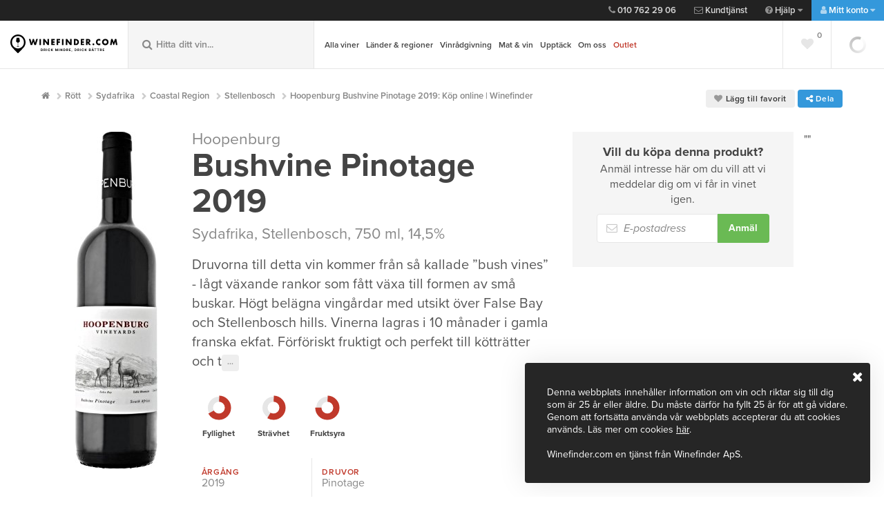

--- FILE ---
content_type: text/html; charset=utf-8
request_url: https://www.winefinder.se/vin/sydafrika/stellenbosch/bushvine-pinotage-hoopenburg-2019-ksa135250
body_size: 28945
content:


<!DOCTYPE html>
<html lang="sv" class="no-js">
<head>
	<meta charset="utf-8">
	<meta name="viewport" content="width=device-width, initial-scale=1, maximum-scale=1">
	<meta name="google-site-verification" content="bDZxWFLRgrvyI7IxzCKAwhXvh3kfzS6ucGbvhz7Gz8A" />
	<meta http-equiv="X-UA-Compatible" content="IE=edge">
	
	<link href="/bundles/css/main?v=U94Ywx4HHa2yNHkBTH1oCfKuODGrOqX5-BiYII9I8fg1" rel="stylesheet"/>

    <link href="/bundles/css/custom?v=ofxJTbUzQv9rZRturYjr8v3sWzxS8CaSaazSCD5GfbA1" rel="stylesheet"/>


    	<link rel="stylesheet" href="https://use.typekit.net/zzo4leh.css">

	

	<script>

		var prod = "Live" == "Live";
		var dataLayer = [];
		var webApiUrl = "https://api.winefinder.se/";
		var webApiKey = "hFlmw8OGqscxrcFmxjwjMJB8lKz3rB5GHiT1yhdj4PETbEcvRWI9bxdhxp4NYMCxXiD+hE/386aA2a4hSAASaa0InYvU//pKqMXTPKNzKJgx58BSyIjNo9RuaYVa";
		var releaseVersion = "20260120";

	</script>
	
    <script src="/bundles/js/default-head?v=StwmiG5XNfVzJ33Wul_mYgyGnhGVpQkeRSDDy4I7mwE1"></script>


	
	
	<meta property="og:description" content="Doften &#228;r stor och fruktig med inslag av bj&#246;rnb&#228;r, plommon och hallon. Smaken &#228;r rik och ganska fyllig med liten fatkarakt&#228;r och toner av m&#246;rka b&#228;r och ceder." />
<meta property="og:title" content="Hoopenburg Bushvine Pinotage 2019: Köp online | Winefinder" />
<meta property="og:type" content="website" />
<meta property="og:url" content="https://www.winefinder.se/vin/sydafrika/stellenbosch/bushvine-pinotage-hoopenburg-2019-ksa135250" />
<meta property="og:image" content="https://www.winefinder.se/dynamic-image/share/43790.jpg;202654205455"/>
<meta property="og:image:type" content="image/jpeg" />
<meta property="og:site_name" content="Winefinder.se" />


	
		<link rel="canonical" href="https://www.winefinder.se/vin/sydafrika/stellenbosch/bushvine-pinotage-hoopenburg-2019-ksa135250" />
	

	<link rel="alternate" href="https://www.winefinder.se/vin/sydafrika/stellenbosch/bushvine-pinotage-hoopenburg-2019-ksa135250" />

	<!-- Favicons -->
	<link rel="apple-touch-icon" href="/assets-customer/img/icons/apple-touch-icon.png">
	<link rel="icon" href="/assets-customer/img/icons/favicon.png" type="image/x-icon">
	
	<!-- Print-->
	<link href="/bundles/css/main-print?v=7FAL8Uy25sCYdFd4d_7J4QmDYGbphGaOfUXv4ZVTZhs1" rel="stylesheet" type="text/css" media="print" />

	<title>Hoopenburg Bushvine Pinotage 2019: K&#246;p online | Winefinder</title>
	<meta name="description" id="description" content="K&#246;p Hoopenburg Bushvine Pinotage 2019 online p&#229; Winefinder. Hos oss hittar du kvalitetsviner med snabb och trygg hemleverans." />
	<meta name="keywords" id="keywords" content="" />

	
	<!-- Google Tag Manager -->
	<script data-cookieconsent="statistics">(function (w, d, s, l, i) {
        w[l] = w[l] || []; w[l].push({
            'gtm.start':
                new Date().getTime(), event: 'gtm.js'
        }); var f = d.getElementsByTagName(s)[0],
            j = d.createElement(s), dl = l != 'dataLayer' ? '&l=' + l : ''; j.async = true; j.src =
                'https://www.googletagmanager.com/gtm.js?id=' + i + dl; f.parentNode.insertBefore(j, f);
    })(window, document, 'script', 'dataLayer', 'GTM-ML654MB');</script>
	<!-- End Google Tag Manager -->

	<!-- Cookiebot Manual Blocking Mode -->
	<!-- Med manual mode blockeras INTE localStorage automatiskt, bara scripts som är märkta -->
    <script id="Cookiebot" src="https://consent.cookiebot.com/uc.js" data-cbid="2d4d62e7-7e67-4959-beb7-384909633d62" type="text/javascript"></script>
	
	<script src="https://cert.tryggehandel.net/js/script.js?id=5c2eed86-dc28-4836-9418-e36ce7467333" data-cookieconsent="marketing" defer async></script>

	<script data-cookieconsent="statistics">
		window.dataLayer = window.dataLayer || [];

	    function gtag() { dataLayer.push(arguments); }

		gtag('js', new Date());

        gtag('config', 'G-XXN9JFEZYV', {
			server_container_url: 'https://server-side-tagging-f74kn7hkia-uc.a.run.app',
		});
    </script>
</head>

<!-- Body BEGIN -->



<body class=" product-page">
	

<script src="/bundles/js/default-body?v=ABTfb0xJNATNgMQgx-qfiPLqHr0YXbWIZ5-Sz7J-MSc1" async></script>


	

	<!-- Google Tag Manager (noscript) -->
	<noscript><iframe src="https://www.googletagmanager.com/ns.html?id=GTM-ML654MB"
	height="0" width="0" style="display:none;visibility:hidden"></iframe></noscript>
	<!-- End Google Tag Manager (noscript) -->

	<!-- Google Tag Manager (noscript) -->
<noscript><iframe src="https://www.googletagmanager.com/ns.html?id=GTM-WSDLJ2"
                  height="0" width="0" style="display:none;visibility:hidden"></iframe></noscript>
<!-- End Google Tag Manager (noscript) TJ85VL3 -->

	

	<!-- BEGIN TOP BAR -->
	<aside class="mini-cart">
		<div class="scroll-wrap">
			<div id="full_cart_content">
			</div>
		</div>
	</aside>

	<header class="top">
		<nav class="top-nav">
			<ul class="top-nav-help">
				<li class="contact-nav"><a href="tel:+0107622906"><i class="fa fa-phone"></i>&nbsp;010 762 29 06</a></li>
				<li class="contact-nav"><a href="mailto:kundtjanst@winefinder.com"><i class="fa fa-envelope-o"></i>&nbsp;Kundtjänst</a></li>
				<li class="help-nav">
					<a href="#"><i class="fa fa-question-circle"></i>&nbsp;Hjälp <i class="fa fa-caret-down"></i></a>
					<ul>
						<li class="contact-nav"><a href="tel:+0107622906"><i class="fa fa-phone"></i>&nbsp;010 762 29 06</a></li>
						<li class="contact-nav"><a href="mailto:kundtjanst@winefinder.com"><i class="fa fa-envelope-o"></i>&nbsp;Kundtjänst</a></li>
						<li><a href="/saa-fungerar-det/">Så fungerar det</a></li>
						<li><a href="/fraagor-och-svar">Frågor och svar</a></li>
						<li><a href="/kontakt">Kontakt</a></li>
						<li><a href="/leverans-och-betalning">Leverans och betalning</a></li>
						<li><a href="/trygg-e-handel">Trygg e-handel</a></li>
					</ul>
				</li>
				<li class="my-page-nav">
					
					<a href="#"><i class="fa fa-user"></i>&nbsp;Mitt konto <i class="fa fa-caret-down"></i></a>
					

					<ul class="js-changeRedirect">
						
						<li><a href="/registrera-dig"><i class="fa fa-user-plus"></i>&nbsp;Skapa konto</a></li>
						<li><a class="show-modal" href="#modal-login"><i class="fa fa-lock"></i>&nbsp;Logga in</a></li>
						<li style="opacity: .4"><a class="show-modal" rel="mina-sidor" href="#modal-login">Mina Sidor</a></li>
						<li style="opacity: .4"><a class="show-modal" rel="min-orderhistorik" href="#modal-login">Orderhistorik</a></li>
						<li style="opacity: .4"><a class="show-modal" rel="mina-uppgifter" href="#modal-login">Mina uppgifter</a></li>
						<li style="opacity: .4"><a class="show-modal" rel="vinkonto" href="#modal-login">Vinkonto</a></li>
						<li style="opacity: .4"><a class="show-modal" rel="mina-lagringsviner" href="#modal-login">Lagringsviner</a></li>
						
					</ul>
				</li>
			</ul>
			<ul class="top-nav-support">
                
				
				<li class="checker hidden deliveryInfo-container-top"><i class="fa fa-check"></i>&nbsp;Hemleverans i hela landet. Prisvärt och bekvämt.


				</li>
				
			</ul>
		</nav>
	</header>

	<header class="main-header">
		<div class='mh-logo '>
							<a href='/' title ='Gå till startsidan'>
								<img alt='Winefinder – Vin på nätet' src='/assets-customer/img/svg/wf_logo_text.svg' class='mh-main-logo' alt=''>
								<img alt='Winefinder – Vin på nätet' src='/assets-customer/img/svg/wf_logo_alt.svg' class='mh-sec-logo' alt=''>
							</a>
						</div>
							
		<div class="mh-search">
			<form>
				<input type="search" id="mh-main-search"  placeholder="Hitta ditt vin..." autocomplete="off">
				<button class="mainSearchBtn" title="Visa sökresultat"><i class="fa fa-search"></i></button>
				<i class="fa fa-search"></i>
			</form>
			<div class="result-box" id="result-box-header"><span id="result-box-header-inner"></span></div>
		</div>

		


<nav class="mh-nav">
		<a href="" class="toggle-mobile-nav">
			<i class="fa fa-bars"></i>&nbsp;<span>Meny</span>
		</a>
		<!-- Add selected to li on current-page -->
		<ul>
			<li id="mainNavChild">
			
			<!-- Meny position #1 -->
			
				<a title="Alla viner" href="/vinbutik">Alla viner</a>
				 <ul>
					<li><a title="Alla vintyper" class="arrow" href="/vinbutik">Vintyp</a>
						<div class="mh-lv4 mh-lv4--grow">
							<div>
								<ul>
									<li><a title="Rött vin" href="/vinbutik/roda-viner">Rött</a></li>
									<li><a title="Franska röda" href="/vinbutik/frankrike?sType=2" style="font-style: italic;font-weight:normal;"><span style="padding:12px;">Franska röda</span></a></li>
									<li><a title="Italienska röda" href="/vinbutik/italien?sType=2" style="font-style: italic;font-weight:normal;"><span style="padding:12px;">Italienska röda</span></a></li>
									<li><a title="Spanska röda" href="/vinbutik/spanien?sType=2" style="font-style: italic;font-weight:normal;"><span style="padding:12px;">Spanska röda</span></a></li>
									
									<li><a title="Vitt vin" href="/vinbutik/vita-viner">Vitt</a></li>
									<li><a title="Franska vita" href="/vinbutik/frankrike?sType=1" style="font-style: italic;font-weight:normal;"><span style="padding:12px;">Franska vita</span></a></li>
									<li><a title="Italienska vita" href="/vinbutik/italien?sType=1" style="font-style: italic;font-weight:normal;"><span style="padding:12px;">Italienska vita</span></a></li>
									<li><a title="Sydafrikanska vita" href="/vinbutik/sydafrika?sType=1" style="font-style: italic;font-weight:normal;"><span style="padding:12px;">Sydafrikanska vita</span></a></li>

									<li><a title="Rosévin" href="/vinbutik/rose-viner">Rosé</a></li>
									
									<li><a title="Mousserande vin" href="/vinbutik/mousserande-viner">Mousserande</a></li>
									<li><a title="Mousserande/Cava" href="/vinbutik/mousserande-viner/?extRegion=399" style="font-style: italic;font-weight:normal;"><span style="padding:12px;">Cava</span></a></li>
									<li><a title="Mousserande/Prosecco" href="/vinbutik/mousserande-viner/?extRegion=491" style="font-style: italic;font-weight:normal;"><span style="padding:12px;">Prosecco</span></a></li>
									<li><a title="Mousserande/Champagne" href="/vinbutik/mousserande-viner/?extRegion=403" style="font-style: italic;font-weight:normal;"><span style="padding:12px;">Champagne</span></a></li>
									
									<li><a title="Naturvin" href="/vinbutik/?extEco=3">Naturvin</a></li>
									<li><a title="Alla vintyper" href="/vinbutik">Alla vintyper</a></li>
								</ul>
							</div>
						</div>
					</li>
					<li><a title="Druvor" class="arrow" href="/vinbutik/druva">Druvor</a>
						<div class="mh-lv4 mh-lv4--grow">
							<div>
								<ul>
									<li><a title="Pinot Noir" href="/vinbutik/druva/pinot-noir">Pinot Noir</a></li>
									<li><a title="Riecling" href="/vinbutik/druva/riesling">Riesling</a></li>
									<li><a title="Chardonnay" href="/vinbutik/druva/chardonnay">Chardonnay</a></li>
									<li><a title="Syrah/Shiraz" href="/vinbutik/druva/shiraz">Shiraz</a></li>
									<li><a title="Cabernet Sauvignon" href="/vinbutik/druva/cabernet-sauvignon">Cabernet Sauvignon</a></li>
									<li><a title="Merlot" href="/vinbutik/druva/merlot">Merlot</a></li>
									<li><a title="Alla druvor" href="/vinbutik/druva">Alla druvor</a></li>
								</ul>
							</div>
						</div>
					</li>
					
					<li><a title="Vinlådor" href="/vinlador">Vinlådor</a></li>
					
					<li><a title="Vinprofil" class="arrow" href="/vinbutik">Vinprofil</a>
						<div class="mh-lv4 mh-lv4--grow">
							<div>
								<ul>
									<li><a title="Fylligt & smakrikt vitt" href="/vinbutik/?extKaraktar=2">Fylligt & smakrikt vitt</a></li>
									<li><a title="Friskt & fruktigt vitt" href="/vinbutik/?extKaraktar=16">Friskt & fruktigt vitt</a></li>
									<li><a title="Stramt & nyanserat rött" href="/vinbutik/?extKaraktar=4">Stramt & nyanserat rött</a></li>
									<li><a title="Mjukt & bärigt rött" href="/vinbutik/?extKaraktar=6">Mjukt & bärigt rött</a></li>
									<li><a title="Alla vinprofiler" href="/vinbutik">Alla vinprofiler</a></li>
								</ul>
							</div>
						</div>
					</li>
				</ul>
			</li>
			
			<!-- // Meny position #1 -->
			<!-- Meny position #2 -->
			
			<li><a title="Alla länder och regioner" href="/vinbutik/roda-viner">Länder & regioner</a>
				<ul>
					<li><a title="Frankrike" class="arrow" href="/vinbutik/roda-viner">Frankrike</a>
						<div class="mh-lv4 mh-lv4--grow">
							<div>
								<ul>
									<li><a title="Frankrike, Bordeaux" href="/vinbutik/frankrike/bordeaux">Bordeaux</a></li>
									<li><a title="Frankrike, Bourgogne" href="/vinbutik/frankrike/bourgogne">Bourgogne</a></li>
									<li><a title="Frankrike, Champagne" href="/vinbutik/frankrike/champagne">Champagne</a></li>
									<li><a title="Frankrike, Languedoc-Roussillion" href="/vinbutik/frankrike/languedoc-roussillon">Languedoc-Roussillion</a></li>
									<li><a title="Frankrike, Rhône" href="/vinbutik/frankrike/rhone">Rhône</a></li>
									<li><a title="Frankrike, alla regioner" href="/vinbutik/frankrike">Se alla regioner</a></li>
								</ul>
							</div>
						</div>
					</li>
					<li><a title="Italien" class="arrow" href="/vinbutik/italien">Italien</a>
						<div class="mh-lv4 mh-lv4--grow">
							<div>
								<ul>
									<li><a title="Italien, Fruili Venezia Guilia" href="/vinbutik/italien/friuli-venezia%20giulia">Fruili Venezia Guilia</a></li>
									<li><a title="Italien, Piemonte" href="/vinbutik/italien/piemonte">Piemonte</a></li>
									<li><a title="Italien, Veneto" href="/vinbutik/italien/veneto">Veneto</a></li>
									<li><a title="Italien, Toscana" href="/vinbutik/italien/toscana">Toscana</a></li>
									<li><a title="Italien, alla regioner" href="/vinbutik/italien">Se alla regioner</a></li>
								</ul>
							</div>
						</div>
					</li>
					
					<li><a title="Spanien" class="arrow" href="/vinbutik/spanien">Spanien</a>
						<div class="mh-lv4 mh-lv4--grow">
							<div>
								<ul>
									<li><a title="Spanien, Castilla y Leôn" href="/vinbutik/spanien/castilla-y-leon">Castilla y Leôn</a></li>
									<li><a title="Spanien, Katalonien" href="/vinbutik/spanien/catalonia">Katalonien</a></li>
									<li><a title="Spanien, Murcia" href="/vinbutik/spanien/mallorca">Mallorca</a></li>
									<li><a title="Spanien, Murcia" href="/vinbutik/spanien/murcia">Murcia</a></li>
									<li><a title="Spanien, alla regioner" href="/vinbutik/spanien">Se alla regioner</a></li>
								</ul>
							</div>
						</div>
					</li>
					<li><a title="Alla länder och regioner" href="/vinbutik/spanien">Se alla länder & regioner</a></li>
					
				</ul>
			</li>
			
			<!-- // Meny position #2 -->
			<!-- Meny position #3 -->
			
			<li><a title="Personlig vinrådgivning" href="/vinradgivning">Vinrådgivning</a></li>
			
			<!-- // Meny position #3 -->
			<!-- Meny position #4 -->
			
			<li><a title="Mat & vin" href="/mat-och-vin">Mat & vin</a></li>
			
			<!-- // Meny position #4 -->
			<!-- Meny position #5 -->
			
			<li><a title="Upptäck" href="/vinbutik">Upptäck</a>
				<ul>
					<li><a title="Winefinders vinprovningar" href="/winefinders-vinprovningar">Winefinders vinprovningar</a></li>
					<li><a title="Nytt i butiken" href="/vinbutik/?sNewWines=true">Nytt i butiken</a></li>
					<li><a title="Viner under 200 SEK" href="/vinbutik/?sPriceRange=60-200">Viner under 200 SEK</a></li>
					<li><a title="Färdiga vinlådor" href="/vinlador">Färdiga vinlådor</a></li>
					<li><a title="Presenter" href="/vinbutik/?sWoodenbox=true">Presenter</a></li>
					<li><a title="Presentkort" href="/presentkort_upplevelser">Presentkort</a></li>
					<li><a title="Winefinders Vinbutik i Gentofte" href="/winefindersvinbutik">Winefinders Vinbutik i Gentofte</a></li>
				</ul>
			</li>
			
			<!-- // Meny position #5 -->
			<!-- Meny position #6 -->
			
			<li><a title="Om oss" href="/om-oss">Om oss</a></li>
			
			

			<!-- // Meny position #6 -->
			<!-- Meny position #7 -->
			
			<li>
				<a title="Outlet" class="red-color" href="/outlet">Outlet</a>
			</li>
			
			<!-- // Meny position #7 -->

		</ul>
	</nav>

	<div class="mh-cart section-loading">
		<!-- Empty -->
		<div class="mh-cart-empty hide">
			<a href="" class="show-mini-cart" title="Visa kundvagnen">
				<i class="fa fa-shopping-cart"></i>
			</a>
		</div>

		<!-- Filled -->
		
		<div class="mh-cart-filled hide">
			<a href="#" class="show-mini-cart" title="Visa kundvagnen">
				<span class="mh-cart-symbol">
					<i class="fa fa-shopping-cart"></i>
					<span id="mini-cart-count"></span>
				</span>
				<span class="mh-cart-amount" id="mini-cart-total"></span>
			</a>
		</div>

		
		<span class="checkoutLogin" id="login-button-minicart"></span>
		
	</div>

	<a href="" class="toggle-mobile-search">
		<i class="fa fa-search"></i>
		<i class="fa fa-times"></i>
	</a>

	<div class="mh-favorites">
		<a href="#" class="empty hide"><i class="fa fa-heart"></i></a>
	</div>
</header>

<!-- Print logo -->
<img src="/assets-customer/img/svg/wf_logo.svg" data-fallback="https://media.winefinder.se/assets-shared/img/svg/wf_logo_text.svg" alt="Winefinder" class="visible-print print-logo" />


<!-- END TOP BAR -->

		<div class="mh-cart section-loading">
			<!-- Empty -->
			<div class="mh-cart-empty hide">
				<a href="" class="show-mini-cart" title="Visa kundvagnen">
					<i class="fa fa-shopping-cart"></i>
				</a>
			</div>

			<!-- Filled -->
			
			<div class="mh-cart-filled hide">
				<a href="#" class="show-mini-cart" title="Visa kundvagnen">
					<span class="mh-cart-symbol">
						<i class="fa fa-shopping-cart"></i>
						<span id="mini-cart-count"></span>
					</span>
					<span class="mh-cart-amount" id="mini-cart-total"></span>
				</a>
			</div>

			
			<span class="checkoutLogin" id="login-button-minicart"></span>
			
		</div>

		<a href="" class="toggle-mobile-search">
			<i class="fa fa-search"></i>
			<i class="fa fa-times"></i>
		</a>

		<div class="mh-favorites">
			<a href="#" class="empty hide"><i class="fa fa-heart"></i></a>
		</div>
	</header>

	<!-- Print logo -->
	<img src="/assets-customer/img/svg/wf_logo.svg" data-fallback="https://media.winefinder.se/assets-shared/img/svg/wf_logo_text.svg" alt="Winefinder" class="visible-print print-logo" />

	<!-- Mobile navigation -->

	<nav class="mobile-nav">
		<a href="" class="close-mobile-nav">
			<span class="fr">Dölj meny</span> <i class="fa fa-chevron-left"></i>
		</a>
		<div class="mobile-nav-inner">
			<ul class="show-level">
				


<li>
	<a title="Alla produkter" class="go-level" href="">Alla viner</a>
	<ul class="">
		<li><a title="Tillbaka" href="" class="go-level-up">Tillbaka</a></li>
		<li><a title="Alla produkter" href="/vinbutik">Alla viner</a></li>
		
		
		
		
		<li>
			<a title="Alla vintyper" class="go-level" href="/vinbutik">Vintyp</a>
			<ul class="">
				<li><a title="Tillbaka" href="" class="go-level-up">Tillbaka</a></li>
				<li><a title="Alla vintyper" href="/vinbutik">Alla vintyper</a></li>

				<li><a title="Rött vin" href="/vinbutik/roda-viner">Rött</a></li>
					<li><a title="Franska röda" href="/vinbutik/frankrike?sType=2" style="font-style: italic;font-weight:normal;"><span style="padding:12px;">Franska röda</span></a></li>
					<li><a title="Italienska röda" href="/vinbutik/italien?sType=2" style="font-style: italic;font-weight:normal;"><span style="padding:12px;">Italienska röda</span></a></li>
					<li><a title="Spanska röda" href="/vinbutik/spanien?sType=2" style="font-style: italic;font-weight:normal;"><span style="padding:12px;">Spanska röda</span></a></li>
					
				<li><a title="Vitt vin" href="/vinbutik/vita-viner">Vitt</a></li>
					<li><a title="Franska vita" href="/vinbutik/frankrike?sType=1" style="font-style: italic;font-weight:normal;"><span style="padding:12px;">Franska vita</span></a></li>
					<li><a title="Italienska vita" href="/vinbutik/italien?sType=1" style="font-style: italic;font-weight:normal;"><span style="padding:12px;">Italienska vita</span></a></li>
					<li><a title="Sydafrikanska vita" href="/vinbutik/sydafrika?sType=1" style="font-style: italic;font-weight:normal;"><span style="padding:12px;">Sydafrikanska vita</span></a></li>

				<li><a title="Rosévin" href="/vinbutik/rose-viner">Rosé</a></li>

				<li><a title="Mousserande vin" href="/vinbutik/mousserande-viner">Mousserande</a></li>
					<li><a title="Mousserande/Cava" href="/cava" style="font-style: italic;font-weight:normal;"><span style="padding:12px;">Cava</span></a></li>
					<li><a title="Mousserande/Prosecco" href="/prosecco" style="font-style: italic;font-weight:normal;"><span style="padding:12px;">Prosecco</span></a></li>
					<li><a title="Mousserande/Champagne" href="/vinbutik/frankrike/champagne" style="font-style: italic;font-weight:normal;"><span style="padding:12px;">Champagne</span></a></li>

				<li><a title="Naturvin" href="/kampanjsidor/naturvin">Naturvin</a></li>
				<li><a title="Alla vintyper" href="/vinbutik">Alla vintyper</a></li>
				
			</ul>
		</li>
		
		<li>
			<a title="Alla vintyper" class="go-level" href="/vinbutik">Druvor</a>
			<ul class="">
				<li><a title="Tillbaka" href="" class="go-level-up">Tillbaka</a></li>
				<li><a title="Alla vintyper" href="/vinbutik">Alla druvor</a></li>

				<li><a title="Pinot Noir" href="/vinbutik/druva/pinot-noir">Pinot Noir</a></li>
				<li><a title="Riecling" href="/vinbutik/druva/riesling">Riesling</a></li>
				<li><a title="Chardonnay" href="/vinbutik/druva/chardonnay">Chardonnay</a></li>
				<li><a title="Syrah/Shiraz" href="/vinbutik/druva/shiraz">Shiraz</a></li>
				<li><a title="Cabernet Sauvignon" href="/vinbutik/druva/cabernet-sauvignon">Cabernet Sauvignon</a></li>
				<li><a title="Merlot" href="/vinbutik/druva/merlot">Merlot</a></li>
				<li><a title="Alla druvor" href="/vinbutik/druva">Alla druvor</a></li>
				
			</ul>
		</li>
		
		<li>
			<a title="Alla vintyper" class="go-level" href="/vinbutik">Vinprofil</a>
			<ul class="">
				<li><a title="Tillbaka" href="" class="go-level-up">Tillbaka</a></li>
				<li><a title="Alla vintyper" href="/vinbutik">Alla vinprofiler</a></li>

				<li><a title="Fylligt & smakrikt vitt" href="/vinbutik/?extKaraktar=2">Fylligt & smakrikt vitt</a></li>
				<li><a title="Friskt & fruktigt vitt" href="/vinbutik/?extKaraktar=16">Friskt & fruktigt vitt</a></li>
				<li><a title="Stramt & nyanserat rött" href="/vinbutik/?extKaraktar=4">Stramt & nyanserat rött</a></li>
				<li><a title="Mjukt & bärigt rött" href="/vinbutik/?extKaraktar=6">Mjukt & bärigt rött</a></li>
				<li><a title="Alla vinprofiler" href="/vinbutik">Alla vinprofiler</a></li>
				
			</ul>
		</li>
		
		<li><a title="Vinlådor" href="/vinlador">Vinlådor</a></li>
		
		
	</ul>
</li>


<li>
	<a title="Alla länder och regioner" class="go-level" href="/vinbutik">Länder & regioner</a>
	<ul class="">
		<li><a title="Tillbaka" href="" class="go-level-up">Tillbaka</a></li>
		<li><a title="Alla länder och regioner" href="/vinbutik">Alla länder och regioner</a></li>
		
		
		
		
		<li>
			<a title="Frankrike" class="go-level" href="/vinbutik/frankrike">Frankrike</a>
			<ul class="">
				<li><a title="Tillbaka" href="" class="go-level-up">Tillbaka</a></li>
				<li><a title="Alla franska regioner" href="/vinbutik/frankrike">Alla franska regioner</a></li>

				<li><a title="Frankrike, Bordeaux" href="/vinbutik/frankrike/bordeaux">Bordeaux</a></li>
				<li><a title="Frankrike, Bourgogne" href="/vinbutik/frankrike/bourgogne">Bourgogne</a></li>
				<li><a title="Frankrike, Champagne" href="/vinbutik/frankrike/champagne">Champagne</a></li>
				<li><a title="Frankrike, Languedoc-Roussillion" href="/vinbutik/frankrike/languedoc-roussillon">Languedoc-Roussillion</a></li>
				<li><a title="Frankrike, Rhône" href="/vinbutik/frankrike/rhone">Rhône</a></li>
				
			</ul>
		</li>
		
		<li>
			<a title="Italien" class="go-level" href="/vinbutik/italien">Italien</a>
			<ul class="">
				<li><a title="Tillbaka" href="" class="go-level-up">Tillbaka</a></li>
				<li><a title="Alla italienska regioner" href="/vinbutik/italien">Alla italienska regioner</a></li>

				<li><a title="Italien, Fruili Venezia Guilia" href="/vinbutik/italien/friuli-venezia%20giulia">Fruili Venezia Guilia</a></li>
				<li><a title="Italien, Piemonte" href="/vinbutik/italien/piemonte">Piemonte</a></li>
				<li><a title="Italien, Veneto" href="/vinbutik/italien/veneto">Veneto</a></li>
				<li><a title="Italien, Toscana" href="/vinbutik/italien/toscana">Toscana</a></li>
				
			</ul>
		</li>
		
		<li>
			<a title="Spanien" class="go-level" href="/vinbutik/spanien">Spanien</a>
			<ul class="">
				<li><a title="Tillbaka" href="" class="go-level-up">Tillbaka</a></li>
				<li><a title="Alla spanska regioner" href="/vinbutik/spanien">Alla spanska regioner</a></li>

				<li><a title="Spanien, Castilla y Leôn" href="/vinbutik/spanien/castilla-y-leon">Castilla y Leôn</a></li>
				<li><a title="Spanien, Katalonien" href="/vinbutik/spanien/catalonia">Katalonien</a></li>
				<li><a title="Spanien, Murcia" href="/vinbutik/spanien/mallorca">Mallorca</a></li>
				<li><a title="Spanien, Murcia" href="/vinbutik/spanien/murcia">Murcia</a></li>
				
			</ul>
		</li>

	</ul>
</li>


<!-- // <li><a title="Bordeaux 2022" href="/bordeaux">Bordeaux 2022</a></li> -->

<li><a title="Personlig vinrådgivning" href="/vinradgivning">Vinrådgivning</a></li>




<li><a title="Mat och vin" href="/mat-och-vin">Mat & vin</a></li>


<li>
	<a title="Upptäck" class="go-level" href="/vinbutik">Upptäck</a>
	<ul class="">
		<li><a title="Tillbaka" href="" class="go-level-up">Tillbaka</a></li>
		<li><a title="Winefinders vinprovningar" href="/winefinders-vinprovningar">Winefinders vinprovningar</a></li>
		<li><a title="Nytt i butiken" href="/vinbutik/?sNewWines=true">Nytt i butiken</a></li>
		<li><a title="Viner under 200 SEK" href="/vinbutik/?sPriceRange=60-200">Viner under 200 SEK</a></li>
		<li><a title="Färdiga vinlådor" href="/vinlador">Färdiga vinlådor</a></li>
		<li><a title="Presenter" href="/vinbutik/?sWoodenbox=true">Presenter</a></li>
		<li><a title="Presentkort" href="/presentkort_upplevelser">Presentkort</a></li>
		<li><a title="Winefinders Vinbutik i Gentofte" href="/winefindersvinbutik">Winefinders Vinbutik i Gentofte</a></li>
	</ul>
</li>

<li><a title="Om oss" href="/om-oss">Om oss</a></li>
<li>
	<a style="background: -webkit-gradient(linear, left top, left bottom, from(#c93600), to(#c93620)); background: -webkit-linear-gradient(top,  #c93600 0% ,  #c93620 100% ); background: -o-linear-gradient(top,  #c93600 0% ,  #c93620 100% ); background: linear-gradient(to bottom,  #c93620 0% ,  #c93620 100% )" class="go-bordeaux" href="/outlet">Outlet</a>
</li>	



<li class="js-mobileFavorites">
	<a href="/mina-favoriter"><i class="fa fa-heart red-color"></i>Mina favoriter <span class="tag nm fr" style="position: relative; top: -4px;">0</span></a>
</li>

<li>
	<a class="go-level" href=""><i class="fa fa-question-circle"></i>&nbsp;Hjälp</a>
	<ul>
		<li><a href="" class="go-level-up">Tillbaka</a></li>
		<li class="contact-nav"><a href="tel:+4578775446"><i class="fa fa-phone"></i>&nbsp;+45 787 754 46</a></li>
		<li class="contact-nav"><a href="mailto:kundtjanst@winefinder.dk"><i class="fa fa-envelope-o"></i>&nbsp;Kundtjänst</a></li>
		<li><a href="/saa-fungerar-det/">Så fungerar det</a></li>
		<li><a href="/fraagor-och-svar">Frågor och svar</a></li>
		<li><a href="/kontakt">Kontakt</a></li>
		<li><a href="/leverans-och-betalning">Leverans och betalning</a></li>
		<li><a href="/trygg-e-handel">Trygg e-handel</a></li>
	</ul>
</li>
				<li>
					
					<a class="go-level" href=""><i class="fa fa-user"></i>&nbsp;Mitt konto</a>
					

					<ul class="js-changeRedirect">
						<li><a href="" class="go-level-up">Tillbaka</a></li>
						
						<li><a href="/registrera-dig"><i class="fa fa-user-plus"></i>&nbsp;Skapa konto</a></li>
						<li><a class="show-modal" href="#modal-login"><i class="fa fa-lock"></i>&nbsp;Logga in</a></li>
						<li style="opacity: .4"><a class="show-modal" rel="mina-sidor" href="#modal-login">Mina Sidor</a></li>
						<li style="opacity: .4"><a class="show-modal" rel="min-orderhistorik" href="#modal-login">Orderhistorik</a></li>
						<li style="opacity: .4"><a class="show-modal" rel="mina-uppgifter" href="#modal-login">Mina uppgifter</a></li>
						<li style="opacity: .4"><a class="show-modal" rel="vinkonto" href="#modal-login">Vinkonto</a></li>
						<li style="opacity: .4"><a class="show-modal" rel="mina-lagringsviner" href="#modal-login">Lagringsviner</a></li>
						
					</ul>
				</li>
			</ul>
		</div>
	</nav>
	<!-- End Mobile navigation -->
	<!-- END TOP BAR -->


	<!-- BEGIN MAIN CONTENT -->
	
	  
					<div class="page-wrap snap"> 
						<section class="product-wrap">
						
						<div class='container'>
							<div class="row hide-print">					
							<div class="col-8"><ul class="breadcrumbs"><li><a href="/"><i class="fa fa-home"></i></a></li><li property="itemListElement" typeof="ListItem"><a property="item" typeof="WebPage" href="/vinbutik/roda-viner"><span property="name">Rött</span></a><meta property="position" content="1"></li><li property="itemListElement" typeof="ListItem"><a property="item" typeof="WebPage" href="/vinbutik/sydafrika"><span property="name">Sydafrika</span></a><meta property="position" content="2"></li><li property="itemListElement" typeof="ListItem"><a property="item" typeof="WebPage" href="/vinbutik/sydafrika/coastal-region"><span property="name">Coastal Region</span></a><meta property="position" content="3"></li><li property="itemListElement" typeof="ListItem"><a property="item" typeof="WebPage" href="/vinbutik/sydafrika/coastal-region/stellenbosch"><span property="name">Stellenbosch</span></a><meta property="position" content="3"></li>    <li property="itemListElement" typeof="ListItem" class="active"> <a property="item" typeof="WebPage"><span property="name">Hoopenburg Bushvine Pinotage 2019: K&#246;p online | Winefinder</span></a><meta property="position" content="4"></ul></div>
							<div></div>
					<div class="col-4 hide-sm text-right">
						<a href='#modal-login' title='Logga in för att kunna lägga till favoriter' class='button small grey fav-btn show-modal'><i class='fa fa-heart'></i> <span>Lägg till favorit</span></a>
						<div class="share">
							<a href="#" class="button small blue"><i class="fa fa-share-alt"></i> Dela</a>
							<div class="share-drop">
								<div><ul class='social-nav sq'>
									<li title ='Facebook'>
										<a class='sn-facebook' target='blank' href='http://www.facebook.com/sharer.php?u=https://www.winefinder.se/vin/sydafrika/stellenbosch/bushvine-pinotage-hoopenburg-2019-ksa135250'>
											<i class='fa fa-facebook'></i>
										</a>
									</li>

									<li title ='Twitter'>
										<a class='sn-twitter' target='_blank' href='http://twitter.com/share?text=Hoopenburg Bushvine Pinotage 2019: Köp online | Winefinder%20-%20&url=https://www.winefinder.se/vin/sydafrika/stellenbosch/bushvine-pinotage-hoopenburg-2019-ksa135250'>
											<i class='fa fa-twitter'></i>
										</a>
									</li>

									<li title ='Linkedin'>
										<a class='sn-linkedin' target='_blank' href='https://www.linkedin.com/shareArticle?mini=true&url=https://www.winefinder.se/vin/sydafrika/stellenbosch/bushvine-pinotage-hoopenburg-2019-ksa135250&titleHoopenburg Bushvine Pinotage 2019: Köp online | Winefinder&summary=Köp Hoopenburg</span> Bushvine Pinotage 2019 online på Winefinder. Hos oss hittar du kvalitetsviner med snabb och trygg hemleverans.'>
											<i class='fa fa-linkedin'></i>
										</a>
									</li>

									<li title ='Google+'>
										<a class='sn-googleplus' target='_blank' href='https://plus.google.com/share?url=https://www.winefinder.se/vin/sydafrika/stellenbosch/bushvine-pinotage-hoopenburg-2019-ksa135250'>
											<i class='fa fa-google-plus'></i>
										</a>
									</li>  

									<li title ='Pinterest'>
										<a class='sn-pinterest' target='_blank' href='https://pinterest.com/pin/create/button/?url=https://www.winefinder.se/vin/sydafrika/stellenbosch/bushvine-pinotage-hoopenburg-2019-ksa135250&media=https://www.winefinder.se/dynamic-image/share/43790.jpg;202654205455?width=710&description=Hoopenburg Bushvine Pinotage 2019: Köp online | Winefinder'>
											<i class='fa fa-pinterest'></i>
										</a>
									</li>

									<li title ='Epost'>
										<a class='sn-email' href='mailto:?subject=Hoopenburg Bushvine Pinotage 2019: Köp online | Winefinder&body=https://www.winefinder.se/vin/sydafrika/stellenbosch/bushvine-pinotage-hoopenburg-2019-ksa135250'>
											<i class='fa fa-envelope'></i>
										</a>
									</li>
							</ul></div>
							</div>
						</div>
					</div>

					</div> <!-- Avslutar class="row hide-print" från default.aspx.vb --> 
				
					<div class="row product-single">
						<a href='#modal-login' title='Logga in för att kunna lägga till favoriter' class='show-sm small top-fav show-modal'><i class='fa fa-heart'></i></a>
						<div class="col-12" style="width:94%;">
							<div style="display: none;" itemprop="name">Bodegas Sojosa Nitus Cava Brut Reserve</div>
							<div class="winebox fullbox lowered">
								<div class="box">
									<div class='product-single-image'>
		
		   
		   <div class="full-image-inspect"><img onerror="imgError(this);" src="https://media.winefinder.se/upload/artiklar/bilder/KSA135250-1-Hoopenburg-Bushvine-Pinotage-2019.jpg?w=300&format=jpg&trim.threshold=15"  alt='Hoopenburg Bushvine Pinotage 2019' /><div data-article-number='KSA135250' data-current-score='0' data-allow-review='false' class='star-rating__wrap'><input class='star-rating__input' id='KSA135250-star-rating-5' type='radio' name='rating' value='5'><label class='star-rating__ico fa fa-star-o fa-3x' for='KSA135250-star-rating-5' title='5 av 5 stjärnor'></label><input class='star-rating__input' id='KSA135250-star-rating-4' type='radio' name='rating' value='4'><label class='star-rating__ico fa fa-star-o fa-3x' for='KSA135250-star-rating-4' title='4 av 5 stjärnor'></label><input class='star-rating__input' id='KSA135250-star-rating-3' type='radio' name='rating' value='3'><label class='star-rating__ico fa fa-star-o fa-3x' for='KSA135250-star-rating-3' title='3 av 5 stjärnor'></label><input class='star-rating__input' id='KSA135250-star-rating-2' type='radio' name='rating' value='2'><label class='star-rating__ico fa fa-star-o fa-3x' for='KSA135250-star-rating-2' title='2 av 5 stjärnor'></label><input class='star-rating__input' id='KSA135250-star-rating-1' type='radio' name='rating' value='1'><label class='star-rating__ico fa fa-star-o fa-3x' for='KSA135250-star-rating-1' title='1 av 5 stjärnor'></label></div></div>
		   

		</div>
									<div class="product-single-info ">
										<div class="product-single-info-inner">
											<!-- box-image --> 
											
											<!-- name --> 
											<h1 id='articleName'><span><a href='/vinbutik/producent/hoopenburg'>Hoopenburg</a></span>Bushvine Pinotage 2019</h1><p class='product-meta'><a href='/vinbutik/sydafrika'>Sydafrika</a>, <a href='/vinbutik/sydafrika/stellenbosch'>Stellenbosch</a>, 750 ml, 14,5%</p>
											<!-- wine info -->
											<p class='text-big'>Druvorna till detta vin kommer från så kallade ”bush vines” - lågt växande rankor som fått växa till formen av små buskar. Högt belägna vingårdar med utsikt över False Bay och Stellenbosch hills. Vinerna lagras i 10 månader i gamla franska ekfat. Förföriskt fruktigt och perfekt till kötträtter och t<span id="read-more-wine-info-more" style="display: none">ill grillen.</span><a id="read-more-wine-info-dots" class="tag" title="Läs mer" onclick="readMoreWineInfo()">···</a> 
												<script>
													function readMoreWineInfo() {
													  var dots = document.getElementById("read-more-wine-info-dots");
													  var moreText = document.getElementById("read-more-wine-info-more");
													  var btnText = document.getElementById("myBtn");

													  if (dots.style.display === "none") {
														dots.style.display = "inline";
														moreText.style.display = "none";
													  } else {
														dots.style.display = "none";
														moreText.style.display = "inline";
													  }
													}
												</script>
												</p>
											<!-- Buybox -->
											<div class="buy-box-wrap">
									<div class="buy-box no-affix affix-top">
										<div class="info-box red nm small buy-box-error hide">
											<a href="" class="close-info-box"><i class="fa fa-times"></i></a>
											<strong></strong>
										</div>
<div class="row">
<div class="buy-box-wrap">
									<div class="buy-box no-affix affix">
										<div class="info-box red nm small buy-box-error hide">
											<a href="" class="close-info-box"><i class="fa fa-times"></i></a>
											<strong></strong>
										</div>
										<div class="buy-box-inner">
											<div class="row no-gutter">
										<div class="col-12 col-sm-12 col-xs-12 text-center" style="padding: 0 15px;">
<div id='EOL' class="col-12" style="display: block; padding: 0 20px;">
<h5 style="line-height: 28px; margin-bottom: 0px; font-weight: bold;">Vill du köpa denna produkt?</h5>
<p id="js-interestInfo" style="float: none; margin: 0 0 10px;">Anmäl intresse här om du vill att vi meddelar dig om vi får in vinet igen.</p>
<form id="js-interestForm" class="input-combo">
<div class="input-icon">
<i class="fa fa-envelope-o"></i>
<input id='postInterestEmail' type="email" required placeholder="E-postadress">
</div>
<button id='postInterest' data-info='{"kundid":"0","aid":"43790"}' type='submit' onclick='submitform()'  class="button green">Anmäl</button>
</form>
									</div>
								</div>
												</div>
											</div>
										</div>
									</div>
								</div>
											<div class="buy-box-footer tiny-product-list">
									</div>
</div>
</div>

											<!-- info-->
											<div class="row"><div class="col-6"><figure class="chart">
<svg class="c8 animated" viewBox="0 0 63.6619772368 63.6619772368">
<circle class="pie2" cx="31.8309886184" cy="31.8309886184" r="15.9154943092"></circle>
<circle class="pie1" cx="31.8309886184" cy="31.8309886184" r="15.9154943092"></circle>
<circle class="pie3" cx="31.8309886184" cy="31.5309886184" r="17"></circle>
</svg>
<figcaption>Fyllighet</figcaption>
</figure>
<figure class="chart">
<svg class="c7 animated" viewBox="0 0 63.6619772368 63.6619772368">
<circle class="pie2" cx="31.8309886184" cy="31.8309886184" r="15.9154943092"></circle>
<circle class="pie1" cx="31.8309886184" cy="31.8309886184" r="15.9154943092"></circle>
<circle class="pie3" cx="31.8309886184" cy="31.5309886184" r="17"></circle>
</svg>
<figcaption>Strävhet</figcaption>
</figure>
<figure class="chart">
<svg class="c9 animated" viewBox="0 0 63.6619772368 63.6619772368">
<circle class="pie2" cx="31.8309886184" cy="31.8309886184" r="15.9154943092"></circle>
<circle class="pie1" cx="31.8309886184" cy="31.8309886184" r="15.9154943092"></circle>
<circle class="pie3" cx="31.8309886184" cy="31.5309886184" r="17"></circle>
</svg>
<figcaption>Fruktsyra</figcaption>
</figure>
</div><div class="col-6 col-sm-6 col-xs-12 text-center"></div></div><div class="product-details"><div class="row no-gutter"><div class='col-sm-4 col-4 detail-col'><h6 class='xs-heading red-color'>Årgång</h6><p><a href='/vinbutik?sYears=2019-2019'>2019</a></p></div><div class="col-sm-8 col-8 detail-col"><h6 class="xs-heading red-color">Druvor</h6><p><a href='/vinbutik/druva/pinotage'>Pinotage</a></p></div></div><div class="row no-gutter"><div class="col-12 detail-col"><h6 class="xs-heading red-color">Smaknotering</h6><p>Doften är stor och fruktig med inslag av björnbär, plommon och hallon. Smaken är rik och ganska fyllig med liten fatkaraktär och toner av mörka bär och ceder.</p></div></div><div class='row no-gutter'><div class='col-sm-4 col-4 detail-col'><h6 class='xs-heading red-color'>Drickes</h6><a href='/vinbutik?sDrink=2025-2027'>2025-2027</a></div><div class='col-sm-4 col-4 detail-col'><h6 class='xs-heading red-color'>Alkoholhalt</h6>14,5%</div><div class='col-sm-4 col-4 detail-col'><h6 class='xs-heading red-color'>Flaskstorlek</h6>750 ml</div></div><div class='row no-gutter'><div class='col-sm-4 col-4 detail-col'><h6 class='xs-heading red-color'>Serverings<wbr>temperatur</h6>16-18ºC</div><div class='col-sm-4 col-4 detail-col'><h6 class='xs-heading red-color'>Sockerhalt</h6>2,9 g/l</div></div>  </div>
										</div>
									</div>
									<!-- WineboxContent -->
											
								</div>
							
								<div class="tab-container product-tabs cb ">

									<ul class="tabs inline-tabs">
										<li id="producentenTab"><a href="#producenten" class="active defaultTab">Producenten</a></li>
									</ul>
									
									<div class="tab-content" id="experterna">
										<!-- Så tycker experterna--> 
										<div class="experts_data_box"></div>
									</div>
									
									<div class="tab-content" id="maten">
										<h3 class="header-line">Vinet &amp; maten </h3>
										<hr>
										<h4 class="sm-heading">Recept som passar detta vin</h4>
										
									</div>
									
									<div class="tab-content active producenten " id="producenten">
										<!-- Om Producenten -->  
										<h3 Class="header-line">Producenten</h3><div Class="producent-info">Farmen Hoopenburg ligger vid Simonsberg i Stellenbosch. Det var året 1992 som familjen Schmitz köpte egendomen som då var uppodlad med bush vines. På kort tid har man byggt upp ett mycket fint rykte och deras viner i serien Integer anses vara bland de bästa i Stellenbosch.</div>  <a Class="lank" href="http://www.hoopenburgwines.co.za/cape-wine-estates" target="_blank">http://www.hoopenburgwines.co.za/cape-wine-estates</a>
									</div>
									
									<div class="tab-content" id="karta">
										
									</div>
								</div>
							
								
							</div>
							</div>
						
                            <div>
                                <div itemtype="https://schema.org/Product" itemscope>
                                    <meta itemprop="name" content="Bushvine Pinotage" />
                                    <link itemprop="image" href="https://media.winefinder.se/upload/artiklar/bilder/KSA135250-1-Hoopenburg-Bushvine-Pinotage-2019.jpg" />
                                    <meta itemprop="description" content="Druvorna till detta vin kommer fr&aring;n s&aring; kallade &rdquo;bush vines&rdquo; - l&aring;gt v&auml;xande rankor som f&aring;tt v&auml;xa till formen av sm&aring; buskar. H&ouml;gt bel&auml;gna ving&aring;rdar med utsikt &ouml;ver False Bay och Stellenbosch hills. Vinerna lagras i 10 m&aring;nader i gamla franska ekfat. F&ouml;rf&ouml;riskt fruktigt och perfekt till k&ouml;ttr&auml;tter och till grillen." />
                                    <div itemprop="offers" itemtype="https://schema.org/Offer" itemscope>
                                        <link itemprop="url" href="https://www.winefinder.se/vin/sydafrika/stellenbosch/bushvine-pinotage-hoopenburg-2019-ksa135250" />
                                        <meta itemprop="availability" content="OutOfStock" />
                                        <meta itemprop="priceCurrency" content="SEK" />
                                        <meta itemprop="price" content="149" />
                                    </div>
                                    <div itemprop="aggregateRating" itemtype="https://schema.org/AggregateRating" itemscope>
                                        <span itemprop="ratingValue" content="0"></span>
                                        <span itemprop="reviewCount" content="0"></span>
                                    </div>
                                    <div itemprop="review" itemtype="https://schema.org/Review" itemscope>
                                        <span itemprop="name"></span>
                                        <span itemprop="author">""</span>
                                        <meta itemprop="datePublished" content="">
                                        <div itemprop="reviewRating" itemtype="https://schema.org/Rating" itemscope>
                                            <meta itemprop="worstRating" content="0">
                                            <span itemprop="ratingValue" content="0"></span>
                                            <span itemprop="bestRating" content="0"></span>
                                        </div>
                                        <span itemprop="reviewBody"></span>
                                    </div>
                                    <meta itemprop="sku" content="KSA135250" />
                                </div>
                            </div>
					

				  <input type='hidden' id='js-hidden-artid' data-artid='43790' data-name='Bushvine Pinotage' data-year='2019'/></div></div></section>
					<div class="dc-sub-wrap">
					<aside class="related-products">
									<!-- Andra har köpt -->
									




<section class="product-list clearfix">
    <div class="container">
            <span>
                <a href="" class="button small grey fr disable-prod-slider" title="Visa i grid"><i class="fa fa-th"></i></a>
                <a href="" class="button small grey fr enable-prod-slider" style="display:none" title="Visa på en rad"><i class="fa fa-arrows-h"></i></a>
            </span>
        <h5 class="product-list-heading">
              <span>Popul&#228;ra viner</span>
        </h5>
    </div>
    <div class="slider-wrapper">
        <div class="container">

            <div class="prod-slider always-active">
                                            <div class="prod-container">
                                


<article class="prod A137188-prod-card">
        <div class="prod-top-right">
                    <a data-favorite-artid="46618" title="Lägg till i favoriter" class="top-fav show-modal" href="#modal-login"><i class="fa fa-heart"></i></a>
    </div>
    <div class="img-2-container">
        <a href="https://www.winefinder.com/vin/frankrike/haut-medoc/chateau-liversan-chateau-liversan-2018-a137188">
            <img src="https://media.winefinder.com/upload/artiklar/bilder/A137188-1-Chateau-Liversan-Chateau-Liversan-2.png?h=205&format=jpg&quality=65&trim.threshold=15" onerror="imgError(this, false)" />
        </a>
    </div>
    <div class="body-container">
        <header>
            <h4>
                <a href="https://www.winefinder.com/vin/frankrike/haut-medoc/chateau-liversan-chateau-liversan-2018-a137188">
                    Chateau Liversan
                </a>
            </h4>
            <h3><a href="https://www.winefinder.com/vin/frankrike/haut-medoc/chateau-liversan-chateau-liversan-2018-a137188">Chateau Liversan 2018</a></h3>
            <ul>
                <li><a href="https://www.winefinder.com/vin/frankrike/haut-medoc/chateau-liversan-chateau-liversan-2018-a137188"><i class="fa fa-map-marker"></i>Frankrike, Bordeaux</a></li>
                    <li>
                        <a href="https://www.winefinder.com/vin/frankrike/haut-medoc/chateau-liversan-chateau-liversan-2018-a137188">
                            <i><img src="https://media.winefinder.se/assets-shared/img/icons/grape-icon.svg" /></i>
                            Cabernet Sauvignon, Merlot, Petit Verdot, Cabernet Franc
                        </a>
                    </li>
                    <li>
        <i class="fa fa-quote-left" aria-hidden="true"></i>
        <span class="tt" data-template='<div class="tooltip review-tooltip"><div class="tooltip-arrow"></div><div class="tooltip-inner"></div></div>' data-toggle="tooltip" data-placement="top" data-html="true" data-container="body" data-title='<strong>92p Very polished and crafted ...</strong><p>Blueberry and cherry with some walnut and lavender on both the nose and palate. Medium to full body, creamy tannins and a fresh, vivid finish. Very polished and crafted ...</p> <img src="http://www.winefinder.se/winefinder-media/newslogos/suckling-logo.jpg" />'>92p Very polished and crafted ...</span>
    </li>


            </ul>
                <div class="col-12 col-sm-12 col-xs-12 text-center">
                    <ul class="flavour food">
                            <li>
                                    <img src="https://www.winefinder.se/assets-customer/img/icons/food/beef.svg">
                                    <span class="label">N&#246;t</span>
                            </li>
                            <li>
                                    <img src="https://www.winefinder.se/assets-customer/img/icons/food/lamb.svg">
                                    <span class="label">Lamm</span>
                            </li>
                            <li>
                                    <img src="https://www.winefinder.se/assets-customer/img/icons/food/pork.svg">
                                    <span class="label">Fl&#228;sk</span>
                            </li>
                            <li>
                                    <img src="https://www.winefinder.se/assets-customer/img/icons/food/gamemeat.svg">
                                    <span class="label">Vilt</span>
                            </li>
                            <li>
                                    <img src="https://www.winefinder.se/assets-customer/img/icons/food/forestbird.svg">
                                    <span class="label">Skogsf&#229;gel</span>
                            </li>
                    </ul>
                </div>
        </header>
        <footer>
            


    <div class="prod-price">
            <p class="price discount">
                <span class="old-price">Ord. pris 279 kr</span>
                <span class="discount-price">
                    179 kr
                </span>
            </p>
    </div>



<div class="prod-buy right-align">
    <a href="" class="button green">K&#246;p</a>
    <div class="prod-buy-extend-wrapper">
        <div class="prod-buy-extend">
            <div>
                <button data-list='' data-info='{&#39;name&#39;:&#39;Chateau Liversan&#39;,&#39;id&#39;:&#39;A137188&#39;,&#39;price&#39;:179,&#39;brand&#39;:&#39;Chateau Liversan&#39;,&#39;category&#39;:&#39;Noga utvalt&#39;,&#39;variant&#39;:&#39;R&#246;tt&#39;,&#39;caseSize&#39;:6,&#39;aid&#39;:46618}' id="buy_btn_46618-476249cd1ddf4ddf8eb825ca847f4306"
                    class="button green block buy_btn js-fromgrid-single"
                    title="G&#246;r din egna blandl&#229;da med 6 flaskor">Flaska <span>179 kr</span></button>
            </div>
            <div>
                <button data-list='' data-info='{&#39;name&#39;:&#39;Chateau Liversan&#39;,&#39;id&#39;:&#39;A137188&#39;,&#39;price&#39;:179,&#39;brand&#39;:&#39;Chateau Liversan&#39;,&#39;category&#39;:&#39;Noga utvalt&#39;,&#39;variant&#39;:&#39;R&#246;tt&#39;,&#39;caseSize&#39;:6,&#39;aid&#39;:46618}' id="buy_btn_46618-476249cd1ddf4ddf8eb825ca847f4306" class="button green block buy_btn js-fromgrid-box" title="6 st flaskor f&#246;r 1074 kr">L&#229;da
                        (6 fl.)
                                            <span>1074 kr</span>
                </button>
            </div>
        </div>
    </div>
</div>

        </footer>
    </div>
</article>


                            </div>
                            <div class="prod-container">
                                


<article class="prod KPW135809-prod-card">
        <div class="prod-top-right">
                    <a data-favorite-artid="44790" title="Lägg till i favoriter" class="top-fav show-modal" href="#modal-login"><i class="fa fa-heart"></i></a>
    </div>
    <div class="img-2-container">
        <a href="https://www.winefinder.com/vin/frankrike/cotes-du-rhone/cotes-du-rhone-bruno-thierry-2019-kpw135809">
            <img src="https://media.winefinder.com/upload/artiklar/bilder/KPW135809-1-Vidal-Fleury-C&#244;tes-du-Rh&#244;ne--2019.jpg?h=205&format=jpg&quality=65&trim.threshold=15" onerror="imgError(this, false)" />
        </a>
    </div>
    <div class="body-container">
        <header>
            <h4>
                <a href="https://www.winefinder.com/vin/frankrike/cotes-du-rhone/cotes-du-rhone-bruno-thierry-2019-kpw135809">
                    Bruno-Thierry
                </a>
            </h4>
            <h3><a href="https://www.winefinder.com/vin/frankrike/cotes-du-rhone/cotes-du-rhone-bruno-thierry-2019-kpw135809">Cotes du Rhone  2019</a></h3>
            <ul>
                <li><a href="https://www.winefinder.com/vin/frankrike/cotes-du-rhone/cotes-du-rhone-bruno-thierry-2019-kpw135809"><i class="fa fa-map-marker"></i>Frankrike, Rh&#244;ne</a></li>
                    <li>
                        <a href="https://www.winefinder.com/vin/frankrike/cotes-du-rhone/cotes-du-rhone-bruno-thierry-2019-kpw135809">
                            <i><img src="https://media.winefinder.se/assets-shared/img/icons/grape-icon.svg" /></i>
                            Carignan, Mourv&#232;dre, Grenache, Syrah
                        </a>
                    </li>
                    <li>
        <i class="fa fa-quote-left" aria-hidden="true"></i>
        <span class="tt" data-template='<div class="tooltip review-tooltip"><div class="tooltip-arrow"></div><div class="tooltip-inner"></div></div>' data-toggle="tooltip" data-placement="top" data-html="true" data-container="body" data-title='<strong>Otroligt mycket Rhone-karakt&#228;r f&#246;r pengarna. Drickmoget ...</strong><p>Ett vin som verkligen utm&#228;rkte sig p&#229; en provning med vin&#228;lskare i augusti. Man ska aldrig underskatta magin med mogna viner ...</p> <img src="http://www.winefinder.se/upload/reclogos/Winefinders-Wine-Team-100.jpg" />'>Otroligt mycket Rhone-karakt&#228;r f&#246;r pengarna. Drickmoget ...</span>
    </li>


            </ul>
                <div class="col-12 col-sm-12 col-xs-12 text-center">
                    <ul class="flavour food">
                            <li>
                                    <img src="https://www.winefinder.se/assets-customer/img/icons/food/beef.svg">
                                    <span class="label">N&#246;t</span>
                            </li>
                            <li>
                                    <img src="https://www.winefinder.se/assets-customer/img/icons/food/lamb.svg">
                                    <span class="label">Lamm</span>
                            </li>
                            <li>
                                    <img src="https://www.winefinder.se/assets-customer/img/icons/food/pork.svg">
                                    <span class="label">Fl&#228;sk</span>
                            </li>
                            <li>
                                    <img src="https://www.winefinder.se/assets-customer/img/icons/food/gamemeat.svg">
                                    <span class="label">Vilt</span>
                            </li>
                            <li>
                                    <img src="https://www.winefinder.se/assets-customer/img/icons/food/duck.svg">
                                    <span class="label">Anka</span>
                            </li>
                            <li>
                                    <img src="https://www.winefinder.se/assets-customer/img/icons/food/forestbird.svg">
                                    <span class="label">Skogsf&#229;gel</span>
                            </li>
                    </ul>
                </div>
        </header>
        <footer>
            


    <div class="prod-price">
            <p class="price discount">
                <span class="old-price">Ord. pris 162 kr</span>
                <span class="discount-price">
                    145 kr
                </span>
            </p>
    </div>



<div class="prod-buy right-align">
    <a href="" class="button green">K&#246;p</a>
    <div class="prod-buy-extend-wrapper">
        <div class="prod-buy-extend">
            <div>
                <button data-list='' data-info='{&#39;name&#39;:&#39;Cotes du Rhone &#39;,&#39;id&#39;:&#39;KPW135809&#39;,&#39;price&#39;:145,&#39;brand&#39;:&#39;Bruno-Thierry&#39;,&#39;category&#39;:&#39;Noga utvalt&#39;,&#39;variant&#39;:&#39;R&#246;tt&#39;,&#39;caseSize&#39;:6,&#39;aid&#39;:44790}' id="buy_btn_44790-aee149087aab43a7ac18d8a6096af294"
                    class="button green block buy_btn js-fromgrid-single"
                    title="G&#246;r din egna blandl&#229;da med 6 flaskor">Flaska <span>145 kr</span></button>
            </div>
            <div>
                <button data-list='' data-info='{&#39;name&#39;:&#39;Cotes du Rhone &#39;,&#39;id&#39;:&#39;KPW135809&#39;,&#39;price&#39;:145,&#39;brand&#39;:&#39;Bruno-Thierry&#39;,&#39;category&#39;:&#39;Noga utvalt&#39;,&#39;variant&#39;:&#39;R&#246;tt&#39;,&#39;caseSize&#39;:6,&#39;aid&#39;:44790}' id="buy_btn_44790-aee149087aab43a7ac18d8a6096af294" class="button green block buy_btn js-fromgrid-box" title="6 st flaskor f&#246;r 870 kr">L&#229;da
                        (6 fl.)
                                            <span>870 kr</span>
                </button>
            </div>
        </div>
    </div>
</div>

        </footer>
    </div>
</article>


                            </div>
                            <div class="prod-container">
                                


<article class="prod A136010-prod-card">
        <div class="prod-top-right">
                    <a data-favorite-artid="44991" title="Lägg till i favoriter" class="top-fav show-modal" href="#modal-login"><i class="fa fa-heart"></i></a>
    </div>
    <div class="img-2-container">
        <a href="https://www.winefinder.com/vin/frankrike/bordeaux/b-de-fonbadet-chteau-fonbadet-2019-a136010">
            <img src="https://media.winefinder.com/upload/artiklar/bilder/A133947-1-Ch&#226;teau-Mangot-B-de-Fonbadet-2019.jpg?h=205&format=jpg&quality=65&trim.threshold=15" onerror="imgError(this, false)" />
        </a>
    </div>
    <div class="body-container">
        <header>
            <h4>
                <a href="https://www.winefinder.com/vin/frankrike/bordeaux/b-de-fonbadet-chteau-fonbadet-2019-a136010">
                    Ch&#226;teau Fonbadet
                </a>
            </h4>
            <h3><a href="https://www.winefinder.com/vin/frankrike/bordeaux/b-de-fonbadet-chteau-fonbadet-2019-a136010">B de Fonbadet 2019</a></h3>
            <ul>
                <li><a href="https://www.winefinder.com/vin/frankrike/bordeaux/b-de-fonbadet-chteau-fonbadet-2019-a136010"><i class="fa fa-map-marker"></i>Frankrike, Bordeaux</a></li>
                    <li>
                        <a href="https://www.winefinder.com/vin/frankrike/bordeaux/b-de-fonbadet-chteau-fonbadet-2019-a136010">
                            <i><img src="https://media.winefinder.se/assets-shared/img/icons/grape-icon.svg" /></i>
                            Cabernet Sauvignon, Merlot, Cabernet Franc
                        </a>
                    </li>
                    <li>
        <i class="fa fa-quote-left" aria-hidden="true"></i>
        <span class="tt" data-template='<div class="tooltip review-tooltip"><div class="tooltip-arrow"></div><div class="tooltip-inner"></div></div>' data-toggle="tooltip" data-placement="top" data-html="true" data-container="body" data-title='<strong> Beautifully aromatic, with lovely, lifted floral notes, fresh ...</strong><p>&lt;p&gt;Beautifully aromatic, with lovely, lifted floral notes, fresh raspberry and cassis, then to a supple palate dressed with dark chocolate, red pepper and delicious pure fruit ...</p> <img src="http://www.winefinder.se/winefinder-media/newslogos/decanter_logo.png" />'> Beautifully aromatic, with lovely, lifted floral notes, fresh ...</span>
    </li>


            </ul>
                <div class="col-12 col-sm-12 col-xs-12 text-center">
                    <ul class="flavour food">
                            <li>
                                    <img src="https://www.winefinder.se/assets-customer/img/icons/food/beef.svg">
                                    <span class="label">N&#246;t</span>
                            </li>
                            <li>
                                    <img src="https://www.winefinder.se/assets-customer/img/icons/food/lamb.svg">
                                    <span class="label">Lamm</span>
                            </li>
                            <li>
                                    <img src="https://www.winefinder.se/assets-customer/img/icons/food/pork.svg">
                                    <span class="label">Fl&#228;sk</span>
                            </li>
                            <li>
                                    <img src="https://www.winefinder.se/assets-customer/img/icons/food/gamemeat.svg">
                                    <span class="label">Vilt</span>
                            </li>
                            <li>
                                    <img src="https://www.winefinder.se/assets-customer/img/icons/food/forestbird.svg">
                                    <span class="label">Skogsf&#229;gel</span>
                            </li>
                    </ul>
                </div>
        </header>
        <footer>
            


    <div class="prod-price">
            <p class="price discount">
                <span class="old-price">Ord. pris 229 kr</span>
                <span class="discount-price">
                    169 kr
                </span>
            </p>
    </div>



<div class="prod-buy right-align">
    <a href="" class="button green">K&#246;p</a>
    <div class="prod-buy-extend-wrapper">
        <div class="prod-buy-extend">
            <div>
                <button data-list='' data-info='{&#39;name&#39;:&#39;B de Fonbadet&#39;,&#39;id&#39;:&#39;A136010&#39;,&#39;price&#39;:169,&#39;brand&#39;:&#39;Ch&#226;teau Fonbadet&#39;,&#39;category&#39;:&#39;Noga utvalt&#39;,&#39;variant&#39;:&#39;R&#246;tt&#39;,&#39;caseSize&#39;:6,&#39;aid&#39;:44991}' id="buy_btn_44991-8ebc4a20f401435d945a513ae871e014"
                    class="button green block buy_btn js-fromgrid-single"
                    title="G&#246;r din egna blandl&#229;da med 6 flaskor">Flaska <span>169 kr</span></button>
            </div>
            <div>
                <button data-list='' data-info='{&#39;name&#39;:&#39;B de Fonbadet&#39;,&#39;id&#39;:&#39;A136010&#39;,&#39;price&#39;:169,&#39;brand&#39;:&#39;Ch&#226;teau Fonbadet&#39;,&#39;category&#39;:&#39;Noga utvalt&#39;,&#39;variant&#39;:&#39;R&#246;tt&#39;,&#39;caseSize&#39;:6,&#39;aid&#39;:44991}' id="buy_btn_44991-8ebc4a20f401435d945a513ae871e014" class="button green block buy_btn js-fromgrid-box" title="6 st flaskor f&#246;r 1014 kr">L&#229;da
                        (6 fl.)
                                            <span>1014 kr</span>
                </button>
            </div>
        </div>
    </div>
</div>

        </footer>
    </div>
</article>


                            </div>
                            <div class="prod-container">
                                


<article class="prod KSA137036-prod-card">
        <div class="prod-top-right">
                    <a data-favorite-artid="46466" title="Lägg till i favoriter" class="top-fav show-modal" href="#modal-login"><i class="fa fa-heart"></i></a>
    </div>
    <div class="img-2-container">
        <a href="https://www.winefinder.com/vin/sydafrika/stellenbosch/chardonnay-david-finlayson-2024-ksa137036">
            <img src="https://media.winefinder.com/upload/artiklar/bilder/KSA130873-1-Edgebaston-Finlayson-Family-Chard.png?h=205&format=jpg&quality=65&trim.threshold=15" onerror="imgError(this, false)" />
        </a>
    </div>
    <div class="body-container">
        <header>
            <h4>
                <a href="https://www.winefinder.com/vin/sydafrika/stellenbosch/chardonnay-david-finlayson-2024-ksa137036">
                    David Finlayson
                </a>
            </h4>
            <h3><a href="https://www.winefinder.com/vin/sydafrika/stellenbosch/chardonnay-david-finlayson-2024-ksa137036">Chardonnay 2024</a></h3>
            <ul>
                <li><a href="https://www.winefinder.com/vin/sydafrika/stellenbosch/chardonnay-david-finlayson-2024-ksa137036"><i class="fa fa-map-marker"></i>Sydafrika, Coastal Region</a></li>
                    <li>
                        <a href="https://www.winefinder.com/vin/sydafrika/stellenbosch/chardonnay-david-finlayson-2024-ksa137036">
                            <i><img src="https://media.winefinder.se/assets-shared/img/icons/grape-icon.svg" /></i>
                            Chardonnay
                        </a>
                    </li>
                

            </ul>
                <div class="col-12 col-sm-12 col-xs-12 text-center">
                    <ul class="flavour food">
                            <li>
                                    <img src="https://www.winefinder.se/assets-customer/img/icons/food/chickenandturkey.svg">
                                    <span class="label">Kyckling och kalkon</span>
                            </li>
                            <li>
                                    <img src="https://www.winefinder.se/assets-customer/img/icons/food/duck.svg">
                                    <span class="label">Anka</span>
                            </li>
                            <li>
                                    <img src="https://www.winefinder.se/assets-customer/img/icons/food/fish.svg">
                                    <span class="label">Fisk</span>
                            </li>
                            <li>
                                    <img src="https://www.winefinder.se/assets-customer/img/icons/food/fatfish.svg">
                                    <span class="label">Fet fisk</span>
                            </li>
                            <li>
                                    <img src="https://www.winefinder.se/assets-customer/img/icons/food/vegeterianandsallads.svg">
                                    <span class="label">Vegetariskt och sallader</span>
                            </li>
                            <li>
                                    <img src="https://www.winefinder.se/assets-customer/img/icons/food/mildcheese.svg">
                                    <span class="label">Milda ostar</span>
                            </li>
                    </ul>
                </div>
        </header>
        <footer>
            


    <div class="prod-price">
            <p class="price discount">
                <span class="old-price">Ord. pris 215 kr</span>
                <span class="discount-price">
                    169 kr
                </span>
            </p>
    </div>



<div class="prod-buy right-align">
    <a href="" class="button green">K&#246;p</a>
    <div class="prod-buy-extend-wrapper">
        <div class="prod-buy-extend">
            <div>
                <button data-list='' data-info='{&#39;name&#39;:&#39;Chardonnay&#39;,&#39;id&#39;:&#39;KSA137036&#39;,&#39;price&#39;:169,&#39;brand&#39;:&#39;David Finlayson&#39;,&#39;category&#39;:&#39;Noga utvalt&#39;,&#39;variant&#39;:&#39;Vitt&#39;,&#39;caseSize&#39;:6,&#39;aid&#39;:46466}' id="buy_btn_46466-2ce8815e9fa84f41af49451c25dd7348"
                    class="button green block buy_btn js-fromgrid-single"
                    title="G&#246;r din egna blandl&#229;da med 6 flaskor">Flaska <span>169 kr</span></button>
            </div>
            <div>
                <button data-list='' data-info='{&#39;name&#39;:&#39;Chardonnay&#39;,&#39;id&#39;:&#39;KSA137036&#39;,&#39;price&#39;:169,&#39;brand&#39;:&#39;David Finlayson&#39;,&#39;category&#39;:&#39;Noga utvalt&#39;,&#39;variant&#39;:&#39;Vitt&#39;,&#39;caseSize&#39;:6,&#39;aid&#39;:46466}' id="buy_btn_46466-2ce8815e9fa84f41af49451c25dd7348" class="button green block buy_btn js-fromgrid-box" title="6 st flaskor f&#246;r 1014 kr">L&#229;da
                        (6 fl.)
                                            <span>1014 kr</span>
                </button>
            </div>
        </div>
    </div>
</div>

        </footer>
    </div>
</article>


                            </div>
                            <div class="prod-container">
                                


<article class="prod A137095-prod-card">
        <div class="prod-top-right">
                    <a data-favorite-artid="46525" title="Lägg till i favoriter" class="top-fav show-modal" href="#modal-login"><i class="fa fa-heart"></i></a>
    </div>
    <div class="img-2-container">
        <a href="https://www.winefinder.com/vin/frankrike/cotes-du-roussillon/bastide-miraflors-domaine-lafage-2022-a137095">
            <img src="https://media.winefinder.com/upload/artiklar/bilder/A133917-1-Domaine-Lafage-Bastide-Miraflors-20.png?h=205&format=jpg&quality=65&trim.threshold=15" onerror="imgError(this, false)" />
        </a>
    </div>
    <div class="body-container">
        <header>
            <h4>
                <a href="https://www.winefinder.com/vin/frankrike/cotes-du-roussillon/bastide-miraflors-domaine-lafage-2022-a137095">
                    Domaine Lafage
                </a>
            </h4>
            <h3><a href="https://www.winefinder.com/vin/frankrike/cotes-du-roussillon/bastide-miraflors-domaine-lafage-2022-a137095">Bastide Miraflors 2022</a></h3>
            <ul>
                <li><a href="https://www.winefinder.com/vin/frankrike/cotes-du-roussillon/bastide-miraflors-domaine-lafage-2022-a137095"><i class="fa fa-map-marker"></i>Frankrike, Languedoc-Roussillon</a></li>
                    <li>
                        <a href="https://www.winefinder.com/vin/frankrike/cotes-du-roussillon/bastide-miraflors-domaine-lafage-2022-a137095">
                            <i><img src="https://media.winefinder.se/assets-shared/img/icons/grape-icon.svg" /></i>
                            Grenache, Syrah
                        </a>
                    </li>
                    <li>
        <i class="fa fa-quote-left" aria-hidden="true"></i>
        <span class="tt" data-template='<div class="tooltip review-tooltip"><div class="tooltip-arrow"></div><div class="tooltip-inner"></div></div>' data-toggle="tooltip" data-placement="top" data-html="true" data-container="body" data-title='<strong>A vivid, fresh and agile red ...</strong><p>&lt;p&gt;A vivid, fresh and agile red with notes of dark cherries, bay leaves, black olives and wild herbs. Its medium-bodied with plenty of crunch, verve and brightness and a seductive ...</p> <img src="http://www.winefinder.se/winefinder-media/newslogos/suckling-logo.jpg" />'>A vivid, fresh and agile red ...</span>
    </li>


            </ul>
                <div class="col-12 col-sm-12 col-xs-12 text-center">
                    <ul class="flavour food">
                            <li>
                                    <img src="https://www.winefinder.se/assets-customer/img/icons/food/beef.svg">
                                    <span class="label">N&#246;t</span>
                            </li>
                            <li>
                                    <img src="https://www.winefinder.se/assets-customer/img/icons/food/lamb.svg">
                                    <span class="label">Lamm</span>
                            </li>
                            <li>
                                    <img src="https://www.winefinder.se/assets-customer/img/icons/food/pork.svg">
                                    <span class="label">Fl&#228;sk</span>
                            </li>
                            <li>
                                    <img src="https://www.winefinder.se/assets-customer/img/icons/food/gamemeat.svg">
                                    <span class="label">Vilt</span>
                            </li>
                            <li>
                                    <img src="https://www.winefinder.se/assets-customer/img/icons/food/forestbird.svg">
                                    <span class="label">Skogsf&#229;gel</span>
                            </li>
                            <li>
                                    <img src="https://www.winefinder.se/assets-customer/img/icons/food/strongcheese.svg">
                                    <span class="label">Starka ostar</span>
                            </li>
                    </ul>
                </div>
        </header>
        <footer>
            


    <div class="prod-price">
            <p class="price discount">
                <span class="old-price">Ord. pris 219 kr</span>
                <span class="discount-price">
                    179 kr
                </span>
            </p>
    </div>



<div class="prod-buy right-align">
    <a href="" class="button green">K&#246;p</a>
    <div class="prod-buy-extend-wrapper">
        <div class="prod-buy-extend">
            <div>
                <button data-list='' data-info='{&#39;name&#39;:&#39;Bastide Miraflors&#39;,&#39;id&#39;:&#39;A137095&#39;,&#39;price&#39;:179,&#39;brand&#39;:&#39;Domaine Lafage&#39;,&#39;category&#39;:&#39;Noga utvalt&#39;,&#39;variant&#39;:&#39;R&#246;tt&#39;,&#39;caseSize&#39;:6,&#39;aid&#39;:46525}' id="buy_btn_46525-4c753229dea041a2b3d223c5dc12141c"
                    class="button green block buy_btn js-fromgrid-single"
                    title="G&#246;r din egna blandl&#229;da med 6 flaskor">Flaska <span>179 kr</span></button>
            </div>
            <div>
                <button data-list='' data-info='{&#39;name&#39;:&#39;Bastide Miraflors&#39;,&#39;id&#39;:&#39;A137095&#39;,&#39;price&#39;:179,&#39;brand&#39;:&#39;Domaine Lafage&#39;,&#39;category&#39;:&#39;Noga utvalt&#39;,&#39;variant&#39;:&#39;R&#246;tt&#39;,&#39;caseSize&#39;:6,&#39;aid&#39;:46525}' id="buy_btn_46525-4c753229dea041a2b3d223c5dc12141c" class="button green block buy_btn js-fromgrid-box" title="6 st flaskor f&#246;r 1074 kr">L&#229;da
                        (6 fl.)
                                            <span>1074 kr</span>
                </button>
            </div>
        </div>
    </div>
</div>

        </footer>
    </div>
</article>


                            </div>
                            <div class="prod-container">
                                


<article class="prod KPW134937-prod-card">
        <div class="prod-top-right">
                    <a data-favorite-artid="43477" title="Lägg till i favoriter" class="top-fav show-modal" href="#modal-login"><i class="fa fa-heart"></i></a>
    </div>
    <div class="img-2-container">
        <a href="https://www.winefinder.com/vin/spanien/jumilla/genio-espanol-roble-bodegas-familia-bastida-2021-kpw134937">
            <img src="https://media.winefinder.com/upload/artiklar/bilder/KPW134937-1-Ego-Bodegas-Genio-Espanol-Roble-2.jpg?h=205&format=jpg&quality=65&trim.threshold=15" onerror="imgError(this, false)" />
        </a>
                <div data-article-number="KPW134937" data-current-score="3" class="star-rating__wrap">
                        <input class="star-rating__input" id="KPW134937-star-rating-5" type="radio" name="rating" value="5">
                        <label class="star-rating__ico fa fa-star-o fa-lg" for="KPW134937-star-rating-5" title="5 av 5 stjärnor"></label>
                        <input class="star-rating__input" id="KPW134937-star-rating-4" type="radio" name="rating" value="4">
                        <label class="star-rating__ico fa fa-star-o fa-lg" for="KPW134937-star-rating-4" title="4 av 5 stjärnor"></label>
                        <input class="star-rating__input current-score" id="KPW134937-star-rating-3" type="radio" name="rating" value="3">
                        <label class="star-rating__ico fa fa-star-o fa-lg" for="KPW134937-star-rating-3" title="3 av 5 stjärnor"></label>
                        <input class="star-rating__input" id="KPW134937-star-rating-2" type="radio" name="rating" value="2">
                        <label class="star-rating__ico fa fa-star-o fa-lg" for="KPW134937-star-rating-2" title="2 av 5 stjärnor"></label>
                        <input class="star-rating__input" id="KPW134937-star-rating-1" type="radio" name="rating" value="1">
                        <label class="star-rating__ico fa fa-star-o fa-lg" for="KPW134937-star-rating-1" title="1 av 5 stjärnor"></label>
                    <span class="product-score-text star-rating__hidden product-score-text-KPW134937">3.0</span>
                </div>
    </div>
    <div class="body-container">
        <header>
            <h4>
                <a href="https://www.winefinder.com/vin/spanien/jumilla/genio-espanol-roble-bodegas-familia-bastida-2021-kpw134937">
                    Bodegas Familia Bastida
                </a>
            </h4>
            <h3><a href="https://www.winefinder.com/vin/spanien/jumilla/genio-espanol-roble-bodegas-familia-bastida-2021-kpw134937">Genio Espanol Roble 2021</a></h3>
            <ul>
                <li><a href="https://www.winefinder.com/vin/spanien/jumilla/genio-espanol-roble-bodegas-familia-bastida-2021-kpw134937"><i class="fa fa-map-marker"></i>Spanien, Murcia</a></li>
                    <li>
                        <a href="https://www.winefinder.com/vin/spanien/jumilla/genio-espanol-roble-bodegas-familia-bastida-2021-kpw134937">
                            <i><img src="https://media.winefinder.se/assets-shared/img/icons/grape-icon.svg" /></i>
                            Monastrell
                        </a>
                    </li>
                    <li>
        <i class="fa fa-quote-left" aria-hidden="true"></i>
        <span class="tt" data-template='<div class="tooltip review-tooltip"><div class="tooltip-arrow"></div><div class="tooltip-inner"></div></div>' data-toggle="tooltip" data-placement="top" data-html="true" data-container="body" data-title='<strong>96 p Really really classy ...</strong><p>Very modern and intense with captivating black pepper, wild herb and violet aromas. Powerful and energetic with some chalky tannins and searing fresh acidity. Really really classy ...</p> <img src="http://www.winefinder.se/winefinder-media/newslogos/decanter_logo.png" />'>96 p Really really classy ...</span>
    </li>


            </ul>
                <div class="col-12 col-sm-12 col-xs-12 text-center">
                    <ul class="flavour food">
                            <li>
                                    <img src="https://www.winefinder.se/assets-customer/img/icons/food/beef.svg">
                                    <span class="label">N&#246;t</span>
                            </li>
                            <li>
                                    <img src="https://www.winefinder.se/assets-customer/img/icons/food/lamb.svg">
                                    <span class="label">Lamm</span>
                            </li>
                            <li>
                                    <img src="https://www.winefinder.se/assets-customer/img/icons/food/pork.svg">
                                    <span class="label">Fl&#228;sk</span>
                            </li>
                            <li>
                                    <img src="https://www.winefinder.se/assets-customer/img/icons/food/gamemeat.svg">
                                    <span class="label">Vilt</span>
                            </li>
                            <li>
                                    <img src="https://www.winefinder.se/assets-customer/img/icons/food/duck.svg">
                                    <span class="label">Anka</span>
                            </li>
                            <li>
                                    <img src="https://www.winefinder.se/assets-customer/img/icons/food/forestbird.svg">
                                    <span class="label">Skogsf&#229;gel</span>
                            </li>
                    </ul>
                </div>
        </header>
        <footer>
            


    <div class="prod-price">
            <p class="price discount">
                <span class="old-price">Ord. pris 179 kr</span>
                <span class="discount-price">
                    159 kr
                </span>
            </p>
    </div>



<div class="prod-buy right-align">
    <a href="" class="button green">K&#246;p</a>
    <div class="prod-buy-extend-wrapper">
        <div class="prod-buy-extend">
            <div>
                <button data-list='' data-info='{&#39;name&#39;:&#39;Genio Espanol Roble&#39;,&#39;id&#39;:&#39;KPW134937&#39;,&#39;price&#39;:159,&#39;brand&#39;:&#39;Bodegas Familia Bastida&#39;,&#39;category&#39;:&#39;Noga utvalt&#39;,&#39;variant&#39;:&#39;R&#246;tt&#39;,&#39;caseSize&#39;:6,&#39;aid&#39;:43477}' id="buy_btn_43477-74e595718a4b42068436cd36053a57fb"
                    class="button green block buy_btn js-fromgrid-single"
                    title="G&#246;r din egna blandl&#229;da med 6 flaskor">Flaska <span>159 kr</span></button>
            </div>
            <div>
                <button data-list='' data-info='{&#39;name&#39;:&#39;Genio Espanol Roble&#39;,&#39;id&#39;:&#39;KPW134937&#39;,&#39;price&#39;:159,&#39;brand&#39;:&#39;Bodegas Familia Bastida&#39;,&#39;category&#39;:&#39;Noga utvalt&#39;,&#39;variant&#39;:&#39;R&#246;tt&#39;,&#39;caseSize&#39;:6,&#39;aid&#39;:43477}' id="buy_btn_43477-74e595718a4b42068436cd36053a57fb" class="button green block buy_btn js-fromgrid-box" title="6 st flaskor f&#246;r 954 kr">L&#229;da
                        (6 fl.)
                                            <span>954 kr</span>
                </button>
            </div>
        </div>
    </div>
</div>

        </footer>
    </div>
</article>


                            </div>
                            <div class="prod-container">
                                


<article class="prod KSA136437-prod-card">
        <div class="prod-top-right">
                    <a data-favorite-artid="45867" title="Lägg till i favoriter" class="top-fav show-modal" href="#modal-login"><i class="fa fa-heart"></i></a>
    </div>
    <div class="img-2-container">
        <a href="https://www.winefinder.com/vin/sydafrika/stellenbosch/cabernet-sauvignon-david-finlayson-2022-ksa136437">
            <img src="https://media.winefinder.com/upload/artiklar/bilder/KSA132011-1-David-Finlayson-Cabernet-Sauvigno.jpeg?h=205&format=jpg&quality=65&trim.threshold=15" onerror="imgError(this, false)" />
        </a>
    </div>
    <div class="body-container">
        <header>
            <h4>
                <a href="https://www.winefinder.com/vin/sydafrika/stellenbosch/cabernet-sauvignon-david-finlayson-2022-ksa136437">
                    David Finlayson
                </a>
            </h4>
            <h3><a href="https://www.winefinder.com/vin/sydafrika/stellenbosch/cabernet-sauvignon-david-finlayson-2022-ksa136437">Cabernet Sauvignon 2022</a></h3>
            <ul>
                <li><a href="https://www.winefinder.com/vin/sydafrika/stellenbosch/cabernet-sauvignon-david-finlayson-2022-ksa136437"><i class="fa fa-map-marker"></i>Sydafrika, Coastal Region</a></li>
                    <li>
                        <a href="https://www.winefinder.com/vin/sydafrika/stellenbosch/cabernet-sauvignon-david-finlayson-2022-ksa136437">
                            <i><img src="https://media.winefinder.se/assets-shared/img/icons/grape-icon.svg" /></i>
                            Cabernet Sauvignon, Petit Verdot
                        </a>
                    </li>
                    <li>
        <i class="fa fa-quote-left" aria-hidden="true"></i>
        <span class="tt" data-template='<div class="tooltip review-tooltip"><div class="tooltip-arrow"></div><div class="tooltip-inner"></div></div>' data-toggle="tooltip" data-placement="top" data-html="true" data-container="body" data-title='<strong>This is a terrific wine ...</strong><p>&lt;p&gt;This is a terrific wine, and a nicely balanced one with a big enough production of 24,000 bottles to go around. The David Finlayson 2022 Stellenbosch Cabernet Sauvignon blended ...</p> <img src="http://www.winefinder.se/winefinder-media/newslogos/advocate_logo.png" />'>This is a terrific wine ...</span>
    </li>


            </ul>
                <div class="col-12 col-sm-12 col-xs-12 text-center">
                    <ul class="flavour food">
                            <li>
                                    <img src="https://www.winefinder.se/assets-customer/img/icons/food/beef.svg">
                                    <span class="label">N&#246;t</span>
                            </li>
                            <li>
                                    <img src="https://www.winefinder.se/assets-customer/img/icons/food/lamb.svg">
                                    <span class="label">Lamm</span>
                            </li>
                            <li>
                                    <img src="https://www.winefinder.se/assets-customer/img/icons/food/pork.svg">
                                    <span class="label">Fl&#228;sk</span>
                            </li>
                            <li>
                                    <img src="https://www.winefinder.se/assets-customer/img/icons/food/gamemeat.svg">
                                    <span class="label">Vilt</span>
                            </li>
                            <li>
                                    <img src="https://www.winefinder.se/assets-customer/img/icons/food/forestbird.svg">
                                    <span class="label">Skogsf&#229;gel</span>
                            </li>
                    </ul>
                </div>
        </header>
        <footer>
            


    <div class="prod-price">
            <p class="price discount">
                <span class="old-price">Ord. pris 219 kr</span>
                <span class="discount-price">
                    179 kr
                </span>
            </p>
    </div>



<div class="prod-buy right-align">
    <a href="" class="button green">K&#246;p</a>
    <div class="prod-buy-extend-wrapper">
        <div class="prod-buy-extend">
            <div>
                <button data-list='' data-info='{&#39;name&#39;:&#39;Cabernet Sauvignon&#39;,&#39;id&#39;:&#39;KSA136437&#39;,&#39;price&#39;:179,&#39;brand&#39;:&#39;David Finlayson&#39;,&#39;category&#39;:&#39;Noga utvalt&#39;,&#39;variant&#39;:&#39;R&#246;tt&#39;,&#39;caseSize&#39;:6,&#39;aid&#39;:45867}' id="buy_btn_45867-d5947c71af68456ba670bda4344095af"
                    class="button green block buy_btn js-fromgrid-single"
                    title="G&#246;r din egna blandl&#229;da med 6 flaskor">Flaska <span>179 kr</span></button>
            </div>
            <div>
                <button data-list='' data-info='{&#39;name&#39;:&#39;Cabernet Sauvignon&#39;,&#39;id&#39;:&#39;KSA136437&#39;,&#39;price&#39;:179,&#39;brand&#39;:&#39;David Finlayson&#39;,&#39;category&#39;:&#39;Noga utvalt&#39;,&#39;variant&#39;:&#39;R&#246;tt&#39;,&#39;caseSize&#39;:6,&#39;aid&#39;:45867}' id="buy_btn_45867-d5947c71af68456ba670bda4344095af" class="button green block buy_btn js-fromgrid-box" title="6 st flaskor f&#246;r 1074 kr">L&#229;da
                        (6 fl.)
                                            <span>1074 kr</span>
                </button>
            </div>
        </div>
    </div>
</div>

        </footer>
    </div>
</article>


                            </div>
                            <div class="prod-container">
                                


<article class="prod A137015-prod-card">
        <div class="prod-top-right">
                    <a data-favorite-artid="46445" title="Lägg till i favoriter" class="top-fav show-modal" href="#modal-login"><i class="fa fa-heart"></i></a>
    </div>
    <div class="img-2-container">
        <a href="https://www.winefinder.com/vin/spanien/navarra/principe-de-viana-crianza-bodegas-principe-de-viana-2021-a137015">
            <img src="https://media.winefinder.com/upload/artiklar/bilder/A137015-1-Bodegas-Luis-Canas-Principe-de-Vian.png?h=205&format=jpg&quality=65&trim.threshold=15" onerror="imgError(this, false)" />
        </a>
    </div>
    <div class="body-container">
        <header>
            <h4>
                <a href="https://www.winefinder.com/vin/spanien/navarra/principe-de-viana-crianza-bodegas-principe-de-viana-2021-a137015">
                    Bodegas Principe de Viana
                </a>
            </h4>
            <h3><a href="https://www.winefinder.com/vin/spanien/navarra/principe-de-viana-crianza-bodegas-principe-de-viana-2021-a137015">Principe de Viana Crianza 2021</a></h3>
            <ul>
                <li><a href="https://www.winefinder.com/vin/spanien/navarra/principe-de-viana-crianza-bodegas-principe-de-viana-2021-a137015"><i class="fa fa-map-marker"></i>Spanien, Navarra</a></li>
                    <li>
                        <a href="https://www.winefinder.com/vin/spanien/navarra/principe-de-viana-crianza-bodegas-principe-de-viana-2021-a137015">
                            <i><img src="https://media.winefinder.se/assets-shared/img/icons/grape-icon.svg" /></i>
                            Cabernet Sauvignon, Merlot, Tempranillo
                        </a>
                    </li>
                    <li>
        <i class="fa fa-quote-left" aria-hidden="true"></i>
        <span class="tt" data-template='<div class="tooltip review-tooltip"><div class="tooltip-arrow"></div><div class="tooltip-inner"></div></div>' data-toggle="tooltip" data-placement="top" data-html="true" data-container="body" data-title='<strong>Effusive raspberry, strawberry and cranberry syrup with a lick of ...</strong><p>&lt;p&gt;&lt;br&gt;Effusive raspberry, strawberry and cranberry syrup with a lick of mint to brighten and lift. Smooth with lively acidity and a lovely spicy finish which endures.&lt;br&gt;&lt;/p ...</p> <img src="http://www.winefinder.se/winefinder-media/newslogos/decanter_logo.png" />'>Effusive raspberry, strawberry and cranberry syrup with a lick of ...</span>
    </li>


            </ul>
                <div class="col-12 col-sm-12 col-xs-12 text-center">
                    <ul class="flavour food">
                            <li>
                                    <img src="https://www.winefinder.se/assets-customer/img/icons/food/beef.svg">
                                    <span class="label">N&#246;t</span>
                            </li>
                            <li>
                                    <img src="https://www.winefinder.se/assets-customer/img/icons/food/lamb.svg">
                                    <span class="label">Lamm</span>
                            </li>
                            <li>
                                    <img src="https://www.winefinder.se/assets-customer/img/icons/food/pork.svg">
                                    <span class="label">Fl&#228;sk</span>
                            </li>
                            <li>
                                    <img src="https://www.winefinder.se/assets-customer/img/icons/food/gamemeat.svg">
                                    <span class="label">Vilt</span>
                            </li>
                            <li>
                                    <img src="https://www.winefinder.se/assets-customer/img/icons/food/forestbird.svg">
                                    <span class="label">Skogsf&#229;gel</span>
                            </li>
                            <li>
                                    <img src="https://www.winefinder.se/assets-customer/img/icons/food/strongcheese.svg">
                                    <span class="label">Starka ostar</span>
                            </li>
                    </ul>
                </div>
        </header>
        <footer>
            


    <div class="prod-price">
            <p class="price">
                149 kr
            </p>
    </div>



<div class="prod-buy right-align">
    <a href="" class="button green">K&#246;p</a>
    <div class="prod-buy-extend-wrapper">
        <div class="prod-buy-extend">
            <div>
                <button data-list='' data-info='{&#39;name&#39;:&#39;Principe de Viana Crianza&#39;,&#39;id&#39;:&#39;A137015&#39;,&#39;price&#39;:149,&#39;brand&#39;:&#39;Bodegas Principe de Viana&#39;,&#39;category&#39;:&#39;Noga utvalt&#39;,&#39;variant&#39;:&#39;R&#246;tt&#39;,&#39;caseSize&#39;:6,&#39;aid&#39;:46445}' id="buy_btn_46445-40a85ec357914ac0bd588f1f6402b759"
                    class="button green block buy_btn js-fromgrid-single"
                    title="G&#246;r din egna blandl&#229;da med 6 flaskor">Flaska <span>149 kr</span></button>
            </div>
            <div>
                <button data-list='' data-info='{&#39;name&#39;:&#39;Principe de Viana Crianza&#39;,&#39;id&#39;:&#39;A137015&#39;,&#39;price&#39;:149,&#39;brand&#39;:&#39;Bodegas Principe de Viana&#39;,&#39;category&#39;:&#39;Noga utvalt&#39;,&#39;variant&#39;:&#39;R&#246;tt&#39;,&#39;caseSize&#39;:6,&#39;aid&#39;:46445}' id="buy_btn_46445-40a85ec357914ac0bd588f1f6402b759" class="button green block buy_btn js-fromgrid-box" title="6 st flaskor f&#246;r 894 kr">L&#229;da
                        (6 fl.)
                                            <span>894 kr</span>
                </button>
            </div>
        </div>
    </div>
</div>

        </footer>
    </div>
</article>


                            </div>
                            <div class="prod-container">
                                


<article class="prod KHJH136838-prod-card">
        <div class="prod-top-right">
                    <a data-favorite-artid="46268" title="Lägg till i favoriter" class="top-fav show-modal" href="#modal-login"><i class="fa fa-heart"></i></a>
    </div>
    <div class="img-2-container">
        <a href="https://www.winefinder.com/vin/chile/aconcagua-valley/estate-pinot-noir-vina-errazuriz-2024-khjh136838">
            <img src="https://media.winefinder.com/upload/artiklar/bilder/KHJH135127-1-Vina-Errazuriz-Estate-Pinot-Noir.jpg?h=205&format=jpg&quality=65&trim.threshold=15" onerror="imgError(this, false)" />
        </a>
    </div>
    <div class="body-container">
        <header>
            <h4>
                <a href="https://www.winefinder.com/vin/chile/aconcagua-valley/estate-pinot-noir-vina-errazuriz-2024-khjh136838">
                    Vina Errazuriz
                </a>
            </h4>
            <h3><a href="https://www.winefinder.com/vin/chile/aconcagua-valley/estate-pinot-noir-vina-errazuriz-2024-khjh136838">Estate Pinot Noir 2024</a></h3>
            <ul>
                <li><a href="https://www.winefinder.com/vin/chile/aconcagua-valley/estate-pinot-noir-vina-errazuriz-2024-khjh136838"><i class="fa fa-map-marker"></i>Chile, Aconcagua</a></li>
                    <li>
                        <a href="https://www.winefinder.com/vin/chile/aconcagua-valley/estate-pinot-noir-vina-errazuriz-2024-khjh136838">
                            <i><img src="https://media.winefinder.se/assets-shared/img/icons/grape-icon.svg" /></i>
                            Pinot Noir
                        </a>
                    </li>
                    <li>
        <i class="fa fa-quote-left" aria-hidden="true"></i>
        <span class="tt" data-template='<div class="tooltip review-tooltip"><div class="tooltip-arrow"></div><div class="tooltip-inner"></div></div>' data-toggle="tooltip" data-placement="top" data-html="true" data-container="body" data-title='<strong>Ett av de b&#228;sta Pinot Noir-vinerna i prisklassen ...</strong><p>Det &#228;r sv&#229;rt att sl&#229; Errazuriz Estate Pinot Noir n&#228;r det kommer till prisv&#228;rde och druvkarakt&#228;r. Det perfekta klimatet ger vinet b&#229;de Nya V&#228;rldens fina frukt och den Gamla V&#228;rldens ...</p> <img src="http://www.winefinder.se/upload/reclogos/Winefinders-Wine-Team-100.jpg" />'>Ett av de b&#228;sta Pinot Noir-vinerna i prisklassen ...</span>
    </li>


            </ul>
                <div class="col-12 col-sm-12 col-xs-12 text-center">
                    <ul class="flavour food">
                            <li>
                                    <img src="https://www.winefinder.se/assets-customer/img/icons/food/beef.svg">
                                    <span class="label">N&#246;t</span>
                            </li>
                            <li>
                                    <img src="https://www.winefinder.se/assets-customer/img/icons/food/lamb.svg">
                                    <span class="label">Lamm</span>
                            </li>
                            <li>
                                    <img src="https://www.winefinder.se/assets-customer/img/icons/food/pork.svg">
                                    <span class="label">Fl&#228;sk</span>
                            </li>
                            <li>
                                    <img src="https://www.winefinder.se/assets-customer/img/icons/food/gamemeat.svg">
                                    <span class="label">Vilt</span>
                            </li>
                            <li>
                                    <img src="https://www.winefinder.se/assets-customer/img/icons/food/duck.svg">
                                    <span class="label">Anka</span>
                            </li>
                            <li>
                                    <img src="https://www.winefinder.se/assets-customer/img/icons/food/forestbird.svg">
                                    <span class="label">Skogsf&#229;gel</span>
                            </li>
                    </ul>
                </div>
        </header>
        <footer>
            


    <div class="prod-price">
            <p class="price discount">
                <span class="old-price">Ord. pris 185 kr</span>
                <span class="discount-price">
                    165 kr
                </span>
            </p>
    </div>



<div class="prod-buy right-align">
    <a href="" class="button green">K&#246;p</a>
    <div class="prod-buy-extend-wrapper">
        <div class="prod-buy-extend">
            <div>
                <button data-list='' data-info='{&#39;name&#39;:&#39;Estate Pinot Noir&#39;,&#39;id&#39;:&#39;KHJH136838&#39;,&#39;price&#39;:165,&#39;brand&#39;:&#39;Vina Errazuriz&#39;,&#39;category&#39;:&#39;Noga utvalt&#39;,&#39;variant&#39;:&#39;R&#246;tt&#39;,&#39;caseSize&#39;:6,&#39;aid&#39;:46268}' id="buy_btn_46268-6917825259c744aeb9108ec06028a404"
                    class="button green block buy_btn js-fromgrid-single"
                    title="G&#246;r din egna blandl&#229;da med 6 flaskor">Flaska <span>165 kr</span></button>
            </div>
            <div>
                <button data-list='' data-info='{&#39;name&#39;:&#39;Estate Pinot Noir&#39;,&#39;id&#39;:&#39;KHJH136838&#39;,&#39;price&#39;:165,&#39;brand&#39;:&#39;Vina Errazuriz&#39;,&#39;category&#39;:&#39;Noga utvalt&#39;,&#39;variant&#39;:&#39;R&#246;tt&#39;,&#39;caseSize&#39;:6,&#39;aid&#39;:46268}' id="buy_btn_46268-6917825259c744aeb9108ec06028a404" class="button green block buy_btn js-fromgrid-box" title="6 st flaskor f&#246;r 990 kr">L&#229;da
                        (6 fl.)
                                            <span>990 kr</span>
                </button>
            </div>
        </div>
    </div>
</div>

        </footer>
    </div>
</article>


                            </div>
                            <div class="prod-container">
                                


<article class="prod A137096-prod-card">
        <div class="prod-top-right">
                    <a data-favorite-artid="46526" title="Lägg till i favoriter" class="top-fav show-modal" href="#modal-login"><i class="fa fa-heart"></i></a>
    </div>
    <div class="img-2-container">
        <a href="https://www.winefinder.com/vin/frankrike/languedoc-roussillon/tessellae-old-vines-domaine-lafage-2022-a137096">
            <img src="https://media.winefinder.com/upload/artiklar/bilder/KPW129995-1-Domaine-Lafage-Tessellae-Old-Vine.gif?h=205&format=jpg&quality=65&trim.threshold=15" onerror="imgError(this, false)" />
        </a>
    </div>
    <div class="body-container">
        <header>
            <h4>
                <a href="https://www.winefinder.com/vin/frankrike/languedoc-roussillon/tessellae-old-vines-domaine-lafage-2022-a137096">
                    Domaine Lafage
                </a>
            </h4>
            <h3><a href="https://www.winefinder.com/vin/frankrike/languedoc-roussillon/tessellae-old-vines-domaine-lafage-2022-a137096">Tessellae Old Vines  2022</a></h3>
            <ul>
                <li><a href="https://www.winefinder.com/vin/frankrike/languedoc-roussillon/tessellae-old-vines-domaine-lafage-2022-a137096"><i class="fa fa-map-marker"></i>Frankrike, Languedoc-Roussillon</a></li>
                    <li>
                        <a href="https://www.winefinder.com/vin/frankrike/languedoc-roussillon/tessellae-old-vines-domaine-lafage-2022-a137096">
                            <i><img src="https://media.winefinder.se/assets-shared/img/icons/grape-icon.svg" /></i>
                            Mourv&#232;dre, Grenache, Syrah
                        </a>
                    </li>
                    <li>
        <i class="fa fa-quote-left" aria-hidden="true"></i>
        <span class="tt" data-template='<div class="tooltip review-tooltip"><div class="tooltip-arrow"></div><div class="tooltip-inner"></div></div>' data-toggle="tooltip" data-placement="top" data-html="true" data-container="body" data-title='<strong>Dense and focused, with a compact and generous finish ...</strong><p>&lt;p&gt;A juicy, well-rounded and balanced red blend of 50% grenache, 40% syrah and 10% mourvedre. Aromas of dark cherries, blackberries, grilled herbs and braised meat dominate on the ...</p> <img src="http://www.winefinder.se/winefinder-media/newslogos/suckling-logo.jpg" />'>Dense and focused, with a compact and generous finish ...</span>
    </li>


            </ul>
                <div class="col-12 col-sm-12 col-xs-12 text-center">
                    <ul class="flavour food">
                            <li>
                                    <img src="https://www.winefinder.se/assets-customer/img/icons/food/beef.svg">
                                    <span class="label">N&#246;t</span>
                            </li>
                            <li>
                                    <img src="https://www.winefinder.se/assets-customer/img/icons/food/lamb.svg">
                                    <span class="label">Lamm</span>
                            </li>
                            <li>
                                    <img src="https://www.winefinder.se/assets-customer/img/icons/food/pork.svg">
                                    <span class="label">Fl&#228;sk</span>
                            </li>
                            <li>
                                    <img src="https://www.winefinder.se/assets-customer/img/icons/food/gamemeat.svg">
                                    <span class="label">Vilt</span>
                            </li>
                            <li>
                                    <img src="https://www.winefinder.se/assets-customer/img/icons/food/forestbird.svg">
                                    <span class="label">Skogsf&#229;gel</span>
                            </li>
                            <li>
                                    <img src="https://www.winefinder.se/assets-customer/img/icons/food/strongcheese.svg">
                                    <span class="label">Starka ostar</span>
                            </li>
                    </ul>
                </div>
        </header>
        <footer>
            


    <div class="prod-price">
            <p class="price discount">
                <span class="old-price">Ord. pris 199 kr</span>
                <span class="discount-price">
                    169 kr
                </span>
            </p>
    </div>



<div class="prod-buy right-align">
    <a href="" class="button green">K&#246;p</a>
    <div class="prod-buy-extend-wrapper">
        <div class="prod-buy-extend">
            <div>
                <button data-list='' data-info='{&#39;name&#39;:&#39;Tessellae Old Vines &#39;,&#39;id&#39;:&#39;A137096&#39;,&#39;price&#39;:169,&#39;brand&#39;:&#39;Domaine Lafage&#39;,&#39;category&#39;:&#39;Noga utvalt&#39;,&#39;variant&#39;:&#39;R&#246;tt&#39;,&#39;caseSize&#39;:6,&#39;aid&#39;:46526}' id="buy_btn_46526-741932814bda4593b00038c7f69004d7"
                    class="button green block buy_btn js-fromgrid-single"
                    title="G&#246;r din egna blandl&#229;da med 6 flaskor">Flaska <span>169 kr</span></button>
            </div>
            <div>
                <button data-list='' data-info='{&#39;name&#39;:&#39;Tessellae Old Vines &#39;,&#39;id&#39;:&#39;A137096&#39;,&#39;price&#39;:169,&#39;brand&#39;:&#39;Domaine Lafage&#39;,&#39;category&#39;:&#39;Noga utvalt&#39;,&#39;variant&#39;:&#39;R&#246;tt&#39;,&#39;caseSize&#39;:6,&#39;aid&#39;:46526}' id="buy_btn_46526-741932814bda4593b00038c7f69004d7" class="button green block buy_btn js-fromgrid-box" title="6 st flaskor f&#246;r 1014 kr">L&#229;da
                        (6 fl.)
                                            <span>1014 kr</span>
                </button>
            </div>
        </div>
    </div>
</div>

        </footer>
    </div>
</article>


                            </div>
                            <div class="prod-container">
                                


<article class="prod A135564-prod-card">
        <div class="prod-top-right">
                    <a data-favorite-artid="44545" title="Lägg till i favoriter" class="top-fav show-modal" href="#modal-login"><i class="fa fa-heart"></i></a>
    </div>
    <div class="img-2-container">
        <a href="https://www.winefinder.com/vin/spanien/utiel-requena/vega-medien-organic-brut-cava-cavas-marevia-a135564">
            <img src="https://media.winefinder.com/upload/artiklar/bilder/A135564-1-Bodegas-Sojosa-Vega-Medien-Organic-.jpg?h=205&format=jpg&quality=65&trim.threshold=15" onerror="imgError(this, false)" />
        </a>
    </div>
    <div class="body-container">
        <header>
            <h4>
                <a href="https://www.winefinder.com/vin/spanien/utiel-requena/vega-medien-organic-brut-cava-cavas-marevia-a135564">
                        <span class="eco-tag">Ekologiskt, </span>
                    Cavas Marevia
                </a>
            </h4>
            <h3><a href="https://www.winefinder.com/vin/spanien/utiel-requena/vega-medien-organic-brut-cava-cavas-marevia-a135564">Vega Medien Organic Brut Cava </a></h3>
            <ul>
                <li><a href="https://www.winefinder.com/vin/spanien/utiel-requena/vega-medien-organic-brut-cava-cavas-marevia-a135564"><i class="fa fa-map-marker"></i>Spanien, Valencia</a></li>
                    <li>
                        <a href="https://www.winefinder.com/vin/spanien/utiel-requena/vega-medien-organic-brut-cava-cavas-marevia-a135564">
                            <i><img src="https://media.winefinder.se/assets-shared/img/icons/grape-icon.svg" /></i>
                            Chardonnay, Macabeo/Macabeu
                        </a>
                    </li>
                    <li>
        <i class="fa fa-quote-left" aria-hidden="true"></i>
        <span class="tt" data-template='<div class="tooltip review-tooltip"><div class="tooltip-arrow"></div><div class="tooltip-inner"></div></div>' data-toggle="tooltip" data-placement="top" data-html="true" data-container="body" data-title='<strong>91 p Lovely and refreshing, delightful ...</strong><p>Lifted aromas of lemon blossom, with toasted nuts, brioche and hoeneyed red and dark fruits. Lovely and refreshing, delightful ...</p> <img src="http://www.winefinder.se/winefinder-media/newslogos/decanter_logo.png" />'>91 p Lovely and refreshing, delightful ...</span>
    </li>


            </ul>
                <div class="col-12 col-sm-12 col-xs-12 text-center">
                    <ul class="flavour food">
                            <li>
                                    <img src="https://www.winefinder.se/assets-customer/img/icons/food/fish.svg">
                                    <span class="label">Fisk</span>
                            </li>
                            <li>
                                    <img src="https://www.winefinder.se/assets-customer/img/icons/food/fatfish.svg">
                                    <span class="label">Fet fisk</span>
                            </li>
                            <li>
                                    <img src="https://www.winefinder.se/assets-customer/img/icons/food/seafood.svg">
                                    <span class="label">Skaldjur</span>
                            </li>
                            <li>
                                    <img src="https://www.winefinder.se/assets-customer/img/icons/food/mildcheese.svg">
                                    <span class="label">Milda ostar</span>
                            </li>
                            <li>
                                    <img src="https://www.winefinder.se/assets-customer/img/icons/food/aperitif.svg">
                                    <span class="label">Aperitif</span>
                            </li>
                            <li>
                                    <img src="https://www.winefinder.se/assets-customer/img/icons/food/tapasandappetizers.svg">
                                    <span class="label">Tapas och sm&#229;r&#228;tter</span>
                            </li>
                    </ul>
                </div>
        </header>
        <footer>
            


    <div class="prod-price">
            <p class="discount price">
                <span class="old-price">Ord. pris 954 kr</span>
                <span class="discount-price">774 kr<span> / L&#229;da</span></span>
            </p>
    </div>



<div class="prod-buy right-align">
    <div>
        <button data-list='' data-info='{&#39;name&#39;:&#39;Vega Medien Organic Brut Cava &#39;,&#39;id&#39;:&#39;A135564&#39;,&#39;price&#39;:129,&#39;brand&#39;:&#39;Cavas Marevia&#39;,&#39;category&#39;:&#39;Noga utvalt&#39;,&#39;variant&#39;:&#39;Mousserande och Champagne&#39;,&#39;caseSize&#39;:6,&#39;aid&#39;:44545}' id="buy_btn_44545-098dacde2bfa4f06b243b071119926f3"
            class="button green buy_btn js-fromgrid-box"
            title="6 st flaskor f&#246;r 774">K&#246;p</button>
    </div>
</div>

        </footer>
    </div>
</article>


                            </div>
                            <div class="prod-container">
                                


<article class="prod KHJH137423EKO-prod-card">
        <div class="prod-top-right">
                    <a data-favorite-artid="46853" title="Lägg till i favoriter" class="top-fav show-modal" href="#modal-login"><i class="fa fa-heart"></i></a>
    </div>
    <div class="img-2-container">
        <a href="https://www.winefinder.com/vin/spanien/ribera-del-duero/822-tempranillo-pagos-de-anguix-2022-khjh137423eko">
            <img src="https://media.winefinder.com/upload/artiklar/bilder/KHJH137423-1-Dehesa-Valdelaguna-822-Tempranil.png?h=205&format=jpg&quality=65&trim.threshold=15" onerror="imgError(this, false)" />
        </a>
    </div>
    <div class="body-container">
        <header>
            <h4>
                <a href="https://www.winefinder.com/vin/spanien/ribera-del-duero/822-tempranillo-pagos-de-anguix-2022-khjh137423eko">
                    Pagos de Anguix
                </a>
            </h4>
            <h3><a href="https://www.winefinder.com/vin/spanien/ribera-del-duero/822-tempranillo-pagos-de-anguix-2022-khjh137423eko">822 Tempranillo 2022</a></h3>
            <ul>
                <li><a href="https://www.winefinder.com/vin/spanien/ribera-del-duero/822-tempranillo-pagos-de-anguix-2022-khjh137423eko"><i class="fa fa-map-marker"></i>Spanien, Castilla y Le&#243;n</a></li>
                    <li>
                        <a href="https://www.winefinder.com/vin/spanien/ribera-del-duero/822-tempranillo-pagos-de-anguix-2022-khjh137423eko">
                            <i><img src="https://media.winefinder.se/assets-shared/img/icons/grape-icon.svg" /></i>
                            Tempranillo
                        </a>
                    </li>
                    <li>
        <i class="fa fa-quote-left" aria-hidden="true"></i>
        <span class="tt" data-template='<div class="tooltip review-tooltip"><div class="tooltip-arrow"></div><div class="tooltip-inner"></div></div>' data-toggle="tooltip" data-placement="top" data-html="true" data-container="body" data-title='<strong>this is a Ribera wine leaning toward elegance ...</strong><p>&lt;p&gt;The 2022 Ocho Dos Dos hails from Anguix and was aged nine months in a mix of French and American oak. Purplish in hue, it opens with slightly reductive aromas, blood-like notes ...</p> <img src="http://www.winefinder.se/winefinder-media/newslogos/vinouslogo.jpg" />'>this is a Ribera wine leaning toward elegance ...</span>
    </li>


            </ul>
                <div class="col-12 col-sm-12 col-xs-12 text-center">
                    <ul class="flavour food">
                            <li>
                                    <img src="https://www.winefinder.se/assets-customer/img/icons/food/beef.svg">
                                    <span class="label">N&#246;t</span>
                            </li>
                            <li>
                                    <img src="https://www.winefinder.se/assets-customer/img/icons/food/lamb.svg">
                                    <span class="label">Lamm</span>
                            </li>
                            <li>
                                    <img src="https://www.winefinder.se/assets-customer/img/icons/food/pork.svg">
                                    <span class="label">Fl&#228;sk</span>
                            </li>
                            <li>
                                    <img src="https://www.winefinder.se/assets-customer/img/icons/food/gamemeat.svg">
                                    <span class="label">Vilt</span>
                            </li>
                            <li>
                                    <img src="https://www.winefinder.se/assets-customer/img/icons/food/forestbird.svg">
                                    <span class="label">Skogsf&#229;gel</span>
                            </li>
                            <li>
                                    <img src="https://www.winefinder.se/assets-customer/img/icons/food/strongcheese.svg">
                                    <span class="label">Starka ostar</span>
                            </li>
                    </ul>
                </div>
        </header>
        <footer>
            


    <div class="prod-price">
            <p class="price discount">
                <span class="old-price">Ord. pris 249 kr</span>
                <span class="discount-price">
                    189 kr
                </span>
            </p>
    </div>



<div class="prod-buy right-align">
    <a href="" class="button green">K&#246;p</a>
    <div class="prod-buy-extend-wrapper">
        <div class="prod-buy-extend">
            <div>
                <button data-list='' data-info='{&#39;name&#39;:&#39;822 Tempranillo&#39;,&#39;id&#39;:&#39;KHJH137423EKO&#39;,&#39;price&#39;:189,&#39;brand&#39;:&#39;Pagos de Anguix&#39;,&#39;category&#39;:&#39;Noga utvalt&#39;,&#39;variant&#39;:&#39;R&#246;tt&#39;,&#39;caseSize&#39;:6,&#39;aid&#39;:46853}' id="buy_btn_46853-450a3304909a4f30a08fa7394b856a12"
                    class="button green block buy_btn js-fromgrid-single"
                    title="G&#246;r din egna blandl&#229;da med 6 flaskor">Flaska <span>189 kr</span></button>
            </div>
            <div>
                <button data-list='' data-info='{&#39;name&#39;:&#39;822 Tempranillo&#39;,&#39;id&#39;:&#39;KHJH137423EKO&#39;,&#39;price&#39;:189,&#39;brand&#39;:&#39;Pagos de Anguix&#39;,&#39;category&#39;:&#39;Noga utvalt&#39;,&#39;variant&#39;:&#39;R&#246;tt&#39;,&#39;caseSize&#39;:6,&#39;aid&#39;:46853}' id="buy_btn_46853-450a3304909a4f30a08fa7394b856a12" class="button green block buy_btn js-fromgrid-box" title="6 st flaskor f&#246;r 1134 kr">L&#229;da
                        (6 fl.)
                                            <span>1134 kr</span>
                </button>
            </div>
        </div>
    </div>
</div>

        </footer>
    </div>
</article>


                            </div>

            </div>
        </div>
        <button disabled class="custom flickity-prev-next-button previous" type="button" aria-label="previous"><svg viewBox="0 0 100 100"><path d="M 10,50 L 60,100 L 70,90 L 30,50  L 70,10 L 60,0 Z" class="arrow"></path></svg></button><button class="custom flickity-prev-next-button next" type="button" aria-label="next"><svg viewBox="0 0 100 100"><path d="M 10,50 L 60,100 L 70,90 L 30,50  L 70,10 L 60,0 Z" class="arrow" transform="translate(100, 100) rotate(180) "></path></svg></button>
    </div>
</section>
					</aside>
					



					</div>
					</div>
				  <!--
<div--></div>
						</div>						
					</section>
					







<div class="grid grid--compact gray-bg " style="position:relative;z-index:50;">
				<div class="ccontainer">
					<div class="crow crow--center">

						<div class="ccol-33">
							<div class="grid-item grid-item--feature grid-item--feature-media-left grid-item--feature-usp">
								<div class="gif-media">
									<img src="/assets-shared/img/icons/Like.svg" alt="">
								</div>
								<div class="gif-text">
									<h5 class="red-color">Hitta dina favoriter</h5>
									<p>
										Välj ur ett av de <strong>bredaste sortimenten på marknaden</strong> och mixa din egen vinlåda eller välj en av våra färdigkomponerade temalådor.
									</p>
								</div>
							</div>
						</div>

						<div class="ccol-33">
							<div class="grid-item grid-item--feature grid-item--feature-media-left  grid-item--feature-usp">
								<div class="gif-media">
									<img src="/assets-shared/img/icons/Move.svg" alt="">
								</div>
								<div class="gif-text">
									<h5 class="blue-color">Vin på väg</h5>
									<p>
										Trygg E-handel ska också vara bekväm och snabb. Våra mest populära viner <strong>levereras på bara 2-6 dagar!</strong> Det är snabba leveranser.
									</p>
								</div>
							</div>
						</div>

						<div class="ccol-33">
							<div class="grid-item grid-item--feature grid-item--feature-media-left  grid-item--feature-usp">
								<div class="gif-media">
									<img src="/assets-shared/img/icons/Complete.svg" alt="">
								</div>
								<div class="gif-text">
									<h5 class="green-color">Levererat och klart</h5>
									<p>
										<strong>Vinerna kommer hem till din dörr</strong>, alternativt till närmaste Best Transport-depå eller City Gross-butik. Betala via Klarna när du fått ditt vin.
									</p>
								</div>
							</div>
						</div>

					</div>
				</div>

				<a class="feature-usp-toggle">Så handlar du <i class="fa fa-chevron-down"></i><i class="fa fa-chevron-up"></i></a>
			</div>
					</div>
					

	<!-- END MAIN CONTENT -->

	<!-- BEGIN FOOTER-->
    

	


<footer class="page-footer">
	<div class="hidden" id="result-box-hero-hidden">
	<h6 class="xs-heading">Populära sökningar:</h6>
	<ul>
		<li><a href="/bordeaux">Bordeaux 2024 Primörer</a></li>
		<li><a href="/vinbutik/rose-viner">Rosé</a></li>
		<li><a href="/search#/search?key=bordeaux%202022&pIndex=1">Bordeaux 2022</a></li>
		<li><a href="/search#/search?key=chablis&pIndex=1">Chablis</a></li>
		<li><a href="/vinbutik/frankrike/champagne">Champagne</a></li>
		<li><a href="/search#/search?key=Montalcino&pIndex=1">Montalcino</a></li>
		<li><a href="/search#/search?key=bourgogne&pIndex=1">Bourgogne</a></li>
		<li><a href="/search#/search?key=Riesling&pIndex=1">Riesling</a></li>
		<li><a href="/vinbutik/mousserande-viner">Bubbel</a></li>
		<li><a href="/vinbutik/italien/piemonte/barolo">Barolo</a></li>
		<li><a href="/vinbutik/druva/pinot-noir">Pinot Noir</a></li>
		<li><a href="/vinlador">Vinlådor</a></li>
	</ul>
	</div>

			 <div class="container big">
			<div class="row">
				<div class="col-10">
					<ul class="footer-contact">
						<li>
							<a href="tel:+0107622906"><i class="fa fa-phone"></i>&nbsp;010 762 29 06</a>
						</li>
						<li>
							<a href="mailto:kundtjanst@winefinder.com"><i class="fa fa-envelope-o"></i>&nbsp;kundtjanst@winefinder.com</a>
						</li>
					</ul>

				</div>
				<div class="col-2 text-right">
					<a target="_blank" class="certification-logo" href="https://tryggehandel.dhandel.se/" title="Trygg ehandel">
						<img src="https://media.winefinder.se/assets-shared/img/footer-logo-trygg-ehandel.png" alt="Trygg ehandel"></a>
					<div class="teh-certificate"></div>
				</div>
			</div>
			<div class="row footer-mid">

				


<div class="col-8">
					<div class="row">
						<div class="col-4">
							<div class="footer-nav-wrap">
								<h5 class="sm-heading white-color"><i class="fa fa-shopping-cart"></i>&nbsp;Handla <i class="fa fa-chevron-down fr visible-sm"></i></h5>
								<nav class="footer-nav">
									<ul>
										<li><a href="/vinbutik">Vinbutiken</a></li>
										<li><a href="/presentkort_upplevelser">Presentkort</a></li>
										<li><a href="/winefinders-vinprovningar">Vinprovningar</a></li>
										<li><a href="/winefindersvinbutik">Vinbutiken i Gentofte</a></li>
									</ul>
								</nav>
							</div>
						</div>
						<div class="col-4">
							<div class="footer-nav-wrap">
								<h5 class="sm-heading white-color"><i class="fa fa-info-circle"></i>&nbsp;Information <i class="fa fa-chevron-down fr visible-sm"></i></h5>
								<nav class="footer-nav">
									<ul>
										<li><a href="/om-oss">Om oss</a></li>
										<li><a href="/integritetspolicy">Integritetspolicy</a></li>
										<li><a href="/saa-fungerar-det/">Så fungerar det</a></li>
										<li><a href="/fraagor-och-svar">Frågor och Svar</a></li>
										<li><a href="/kvalitetsgaranti">Kvalitetsgaranti</a></li>
										<li><a href="/vinradgivning">Personlig vinrådgivning</a></li>
										<li><a href="/press">Press</a></li>
										<li><a href="/koepvillkor">Köpvillkor</a></li>
										<li><a href="/trygg-e-handel">Trygg e-handel</a></li>
										<li><a href="/cookies">Om Cookies</a></li>
									</ul>
								</nav>
							</div>
						</div>
						<div class="col-4">
							<div class="footer-nav-wrap last">
								<h5 class="sm-heading white-color"><i class="fa fa-question-circle"></i>&nbsp;Kundtjänst <i class="fa fa-chevron-down fr visible-sm"></i></h5>
								<nav class="footer-nav">
									<ul>
										<li><a href="/kontakt">Kontakt</a></li>
										<li><a href="/leverans-och-betalning">Leverans och betalning</a></li>
										<li><a href="/kontaktuppgifter-utlaemningsstaellen/">Kontaktuppgifter utlämningsställen</a></li>
									</ul>
								</nav>
							</div>
						</div>
					</div>
				</div>

				<div class="col-4">
					<div><img class="klarna-logos" style="float: none !important;" src="https://media.winefinder.se/assets-shared/img/short-white-edit.png?width=366"></div>
					
					
					
					<div class="col-8">
						
						
						<!-- Begin Mailchimp Signup Form -->
						
						<div id="mc_embed_signup" style="margin-top:24px;">
							<form action="https://winefinder.us12.list-manage.com/subscribe/post?u=53cd1b65cd3b7225e37e7beb7&amp;id=a547825e2d&amp;f_id=0086cfe1f0" method="post" id="mc-embedded-subscribe-form" name="mc-embedded-subscribe-form" class="validate" target="_blank" novalidate>
								<div id="mc_embed_signup_scroll">
									<span style="color:white;">Få erbjudanden och inbjudningar!</span>
									<input type="email" value="" name="EMAIL" class="required email" id="mce-EMAIL" placeholder="Ange din e-postadress" style="background-color: white; color:black;" required>
								</div>
								<div id="mce-responses" class="clear">
									<div class="response" id="mce-error-response" style="display:none"></div>
									<div class="response" id="mce-success-response" style="display:none"></div>
								</div>    <!-- real people should not fill this in and expect good things - do not remove this or risk form bot signups-->
								<div style="position: absolute; left: -5000px;" aria-hidden="true"><input type="text" name="b_53cd1b65cd3b7225e37e7beb7_a547825e2d" tabindex="-1" value=""></div>
								<div class="clear" style="padding-top:6px;"><input type="submit" value="Anmäl!" name="subscribe" id="mc-embedded-subscribe" class="button" style="background:#6aba54;"></div>
							
							</form>
						</div>
						<script type='text/javascript' src='//s3.amazonaws.com/downloads.mailchimp.com/js/mc-validate.js'></script><script type='text/javascript'>(function($) {window.fnames = new Array(); window.ftypes = new Array();fnames[0]='EMAIL';ftypes[0]='email';fnames[1]='FNAME';ftypes[1]='text';fnames[2]='LNAME';ftypes[2]='text';fnames[4]='DELIVERY';ftypes[4]='dropdown';fnames[5]='CUSTTYPE';ftypes[5]='dropdown';fnames[6]='VIPCUST';ftypes[6]='dropdown';fnames[7]='CUSTCAT';ftypes[7]='text';fnames[8]='AGE';ftypes[8]='number';fnames[9]='CELLPHONE';ftypes[9]='text';fnames[10]='WINEADV';ftypes[10]='text';fnames[11]='COMPNAME';ftypes[11]='text';fnames[12]='PHONE';ftypes[12]='text';fnames[13]='ADVCODE';ftypes[13]='text'; }(jQuery));var $mcj = jQuery.noConflict(true);</script>
						<!--End mc_embed_signup-->
						
						
						
					</div>
					
					
					
					
				</div>
			</div>
			
			<div class="row">
				<div class="col-6 col-xs-12">
					<h6 class="xs-heading" style="color:white;">Följ oss</h6>
					<ul class="social-nav">
						<li><a target="_blank" class="sn-twitter" title="Winefinder på Twitter" href="https://twitter.com/WinefinderCom"><i class="fa fa-twitter"></i></a></li>
						<li><a target="_blank" class="sn-facebook" title="Winefinder på Facebook" href="https://www.facebook.com/WinefinderApS"><i class="fa fa-facebook"></i></a></li>
						<li><a target="_blank" class="sn-instagram" title="Winefinder på Instagram" href="https://instagram.com/winefinder/"><i class="fa fa-instagram"></i></a></li>
						<li><a target="_blank" class="sn-youtube" title="Winefinder på Youtube" href="https://www.youtube.com/user/WineFinderApS"><i class="fa fa-youtube"></i></a></li>
					</ul>
				</div>
				
				
				
				
				
				<div class="col-6 col-sm-12 col-xs-12 footer-logos">
					<h6 class="xs-heading" style="color:white;">Leveranspartners</h6>
					<img src="https://media.winefinder.se/assets-shared/img/svg/airmee_logo_white_rgb.png" alt="">
					<img src="https://media.winefinder.se/assets-shared/img/svg/best-logo-white.svg" alt="">
					<img src="https://media.winefinder.se/assets-shared/img/svg/bring-logo-white.png" alt="">
				</div>
				
				
				
				
				<div class="col-xs-12 col-sm-12 certification-logo-mobile">

					<a target="_blank" href="https://tryggehandel.dhandel.se/" title="Trygg ehandel">
						<img src="https://media.winefinder.se/assets-shared/img/footer-logo-trygg-ehandel.png" alt="Trygg ehandel"></a>
				</div>
				<div class="col-12 text-center">
					<p>
						Winefinder ApS
					Gentoftegade 54
					2820 Gentofte, Danmark
					2024 © Winefinder ApS
					</p>
					<p>
						<strong>Alla priser inkl moms och svensk alkoholskatt</strong>
					</p>

				</div>
			</div>
		</div>
	</footer>

	
	<div class="to-top hide-sm" title="Till toppen av sidan"><i class="fa fa-chevron-up"></i></div>


	
		<div id="flipage" role="dialog" style="position: fixed; z-index: 5000; background-position: center; background-size: cover; background:rgba(0,0,0, 0.85); border-radius: 4px; color: white; box-shadow: 0 0 40px rgba(0, 0, 0, 0.1); padding: 1rem 2rem 0.75rem; text-align: left; " class="newsletter-modal ng-scope newsletter-modal--visible">
			<a id="closenmflip" class="close-newsletter-modal" style="color: inherit; position: absolute; top: 10px; right: 10px; line-height: 1; font-size: 20px; z-index: 6"><i class="fa fa-times"></i></a>
			<div class="modal__inner">

				<p class="text-small">
					<br>
					Denna webbplats innehåller information om vin och riktar sig till dig som är 25 år eller äldre. Du måste därför ha fyllt 25 år för att gå vidare. Genom att fortsätta använda vår webbplats accepterar du att cookies används. Läs mer om cookies <a style="color: white; text-decoration: underline;" href="/cookies">här</a>.
					<br /><br />
					Winefinder.com en tjänst från Winefinder ApS.
				</p>
			</div>
		</div>
	
	<!-- END FOOTER-->

	<div class="changed-location hidden updatedPostal-info">
		<div class="container">
			<div class="row">
				<div id="updatedPostalNrPanel" class="col-9">
				</div>
				<div class="col-3">
					<button class="button js-close-updatedPostal">Okej, jag förstår</button>
				</div>
			</div>
		</div>
	</div>

	<!-- New Modals -->
    

	<!-- Zip Modal, Fast Delivery -->
	<div class="modal" id="shipping-info">
		<a href="" class="close-modal" title="Stäng fönster"><i class="fa fa-times"></i></a>

		<div class="text-center js-hide-modalinfo">
			<div ng-show="showTime" class="text-center">
				<img src="https://media.winefinder.se/assets-shared/img/icons/truck-speed.svg" width="80px" alt=""><br>
				<h4 class="js-PostalinfoText"></h4>
				<p>Gäller hemleverans till postnummer <a href="#update-zipcode" title="Klicka här för att ändra postnummer" class="green-color underline toggle-block"><strong><i class="fa fa-map-marker"></i><span class="js-postalTag"></span></strong></a></p>
				<br>
				<div class="hide" id="update-zipcode">
					<form class="input-combo js-postalForm" onsubmit="UpdateFromModal('', event)">
						<div class="input-icon">
							<i class="fa fa-map-marker"></i>
							<input type="text" maxlength="6" autocomplete="off" pattern="\d{3}\s?\d{2}" title="Ange postnummer med endast siffror" id="js-updatePostNrValUpdate" required="" placeholder="Postnummer" value="">
						</div>
						<input type="submit" value="Uppdatera" class="button green js-updatePostalNr" />

					</form>
				</div>
				<button class="button blue close-modal-second">Toppen! Fortsätt handla <i class="fa fa-arrow-right"></i></button>
			</div>
		</div>
		<div class="text-center js-nopostal-modalinfo">
			<h4 class="">Snabb, snabbare, snabbast!
			</h4>
			<p class="">
				Winefinder har blivit snabbare, skriv in ditt postnummer för att se när vi kan leverera hem till din dörr.
			</p>

			<form class="input-combo js-postalForm" onsubmit="UpdateFromModal('', event)">
				<div class="input-icon">
					<i class="fa fa-map-marker"></i>
					<input type="text" maxlength="6" pattern="\d{3}\s?\d{2}" title="Ange postnummer med endast siffror" id="js-updatePostNrVal" required="" placeholder="Postnummer" value="">
				</div>
				<input type="submit" value="Uppdatera" class="button green js-updatePostalNr" />

			</form>
		</div>
	</div>

	
	<div class="modal" id="newpassword">
		<a class="close-modal" title="Stäng fönster"><i class="fa fa-times"></i></a>
		<h3>Glömt ditt lösenord?</h3>
		<p>Fyll i din registrerade e-postadress i fältet för e-post och tryck på skicka så kommer ett nytt lösenord skickas till din e-postadress.</p>
		<form>
			<label>E-postadress</label><div id="newpasswordInput"></div>
			<div class="input-group">
				<input id="cmsz_forgotten_password_input" class="cmsz_forgotten_password_input form-control" name="shipping_input" type="text" />
				<span class="input-group-btn">
					<input id="cmsz_forgotten_password_button" class="glomt_losenord_send_button btn green" type="button" value="Skicka" /></span>
			</div>
		</form>
	</div>

	
	<div class="modal" id="modal-login">
		<a href="" class="close-modal" title="Stäng fönster"><i class="fa fa-times"></i></a>
		<div class="row">
			<div class="col-6 col-sm-6">
				<img src="/assets-customer/img/svg/wf_logo.svg" class="modal-top-image" data-fallback="https://media.winefinder.se/assets-shared/img/svg/wf_logo_text.svg" alt="Winefinder">
			</div>
			<div class="col-6 col-sm-6">
				<a href="/registrera-dig" class="button medium green create-account">Skapa nytt konto</a>
			</div>
		</div>

		<form id="ModalLoginForm" action="?do=login&modallogin=true" method="POST">
			<input type="hidden" name="do" value="login" />
			<div class="form-row">
				<label>E-postadress</label>
				<input type="text" name="login_mail" />
			</div>
			<div class="form-row">
				<label>Lösenord</label>
				<input type="password" name="login_password" />
			</div>
			<div class="row login-sec-row">
				<div class="col-6 col-sm-6">
					<div class="checkbox">
						<input type="checkbox" name="login_remember_me" id="Checkbox1" value="true" checked="checked" class="login_checkbox_field">
						<label for="Checkbox1">Kom ihåg mig</label>
					</div>
				</div>
				<div class="col-6 col-sm-6">
					<a class="forgot-pass forgot-password-link show-modal" href="#newpassword">Glömt lösenord?</a>
				</div>
			</div>
			<input type="submit" value="Logga in" class="login_button button block blue">
		</form>
	</div>

	<div class="modal modal-video" id="videoplayer">
		<a href="" class="close-modal close-modal-top" title="Stäng fönster"><i class="fa fa-times"></i></a>
		<div class="embed"></div>
	</div>

	<div id="alertmodal" class="modal">
		<a title="Stäng fönster" class="close-modal js-close-alertmodal" href=""><i class="fa fa-times"></i></a>
		<h3 id="alertmodalheader"></h3>
		<div id="alertmodaltext"></div>
	</div>

	<div class="modal" id="bitly">
		<a href="" class="close-modal" title="Stäng fönster"><i class="fa fa-times"></i></a>
		<h4><i class="fa fa-link"></i>Länk till sökresultat</h4>
		<br>
		<div class="info-box text-center nm">
			<h3 class="nm">
				<a href="" id="bitlink"></a>
			</h3>
		</div>
	</div>

	<div id="quality-assurance" class="modal">
		<a class="close-modal" title="Stäng fönster" href="">
			<i class="fa fa-times"></i>
		</a>
		<div class="row">
			<div class="col-3">
				<img style="width: 100px" alt="Kvalitetsgaranti" data-fallback="/assets-customer/img/wf_quality.png" src="/assets-customer/img/svg/wf_quality.svg">
			</div>
			<div class="col-9">
				<h3>Kvalitetsgaranti</h3>
				<p>Våra viner märkta med ”kvalitetsgaranti-symbolen” håller garanterat hög kvalitet. Alla vinerna har fått betyget 90 av 100 poäng eller bättre av världens ledande oberoende vinkritiker.</p>
			</div>
		</div>
		<h4>Personlig smakgaranti</h4>
		<p>Vi garanterar att du gillar vinerna du köper av oss om du fyller i din Vinprofil. Alla viner som matchar din vinprofil finner du när du filtrerar på Matchar min vinprofil i vinbutiken. Skulle du mot förmodan inte gilla viner som du köpt på rekommendation av din Vinprofil får du givetvis pengarna tillbaka. </p>
		<h4>Rätt pris garanti</h4>
		<p>Vi garanterar att alla våra viner har ett lägre pris än i svensk butik vid köptillfället.</p>
		<h4>God service garanti</h4>
		<p>Med modern teknik, fyllig information om viner, producenter, vindistrikt och sådant som är bra att veta om viner garanterar vi att du får all information du behöver dygnet runt. Dessutom har du tillgång till en vinrådgivare som hjälper dig vid behov.</p>
		<h4>Bytesgaranti</h4>
		<p>
			Defekta flaskor ersätts naturligtvis. Kontakta
			<a href="mailto:ekonomi@winefinder.dk">ekonomi@winefinder.dk</a>
			så ersätts du för den defekta flaskan direkt.
		</p>
		<h4>Leveransgaranti</h4>
		<p class="nm">
			Vi garanterar att din vinleverans kommer som avtalat. Kontakta
			<a href="mailto:ekonomi@winefinder.dk">ekonomi@winefinder.dk</a>
			så ersätts du med hela fraktkostnaden som du betalt.
		</p>
	</div>

	
	<div id="cartcheck">
	</div>

	    <script type="text/javascript">
      function UpdateShoppingCart() {
          html = $.ajax({
              url: "/ajax.aspx?get=FullShoppingCart&Random=" + Math.floor(Math.random() * 99999),
              error: function () {
              },
              success: function (html) {
                  $('#full_cart_content').empty();
                  $('#full_cart_content').append(html);
                  $('#fa-icon-minicart').empty();
					$('#fa-icon-minicart').append($('#fa-icon-cart').val());
					$('#mini-cart-count').text($('#miniCartQuantity').val());
					$('#mini-cart-total').text($('#miniCartTot').val());
                  $('#login-button-minicart').empty();
					$('#login-button-minicart').append($('#login-button-cart').val());
					$('.number-notification').empty();
					$('.number-notification').append($('#number-notification-cart').val());
					$('.show-mini-cart').removeClass('section-loading').css('border-bottom', '');
					$('.mh-cart').removeClass('section-loading');
              }
          })
      }
      function EmptyMixBottles() {
              var html = $.ajax({
                  url: '/ajax.aspx?do=EmptyMixBottles' ,
                  error: function () {
                  },
                  success: function (html) {
                      UpdateShoppingCart();
                  }
              })
      }
      function EditShoppingObject(Command,ArtId,Quantity,Type,CartID, GTMData) { var section = '#section'+ArtId+Type;  $(section).addClass('section-loading');
          if (Command == 'ChangeQuantity') {
              var html = $.ajax({
                  url: "/ajax.aspx?do=EditShoppingObject&Command=ChangeQuantity&ArtNr=" + ArtId + "&Quantity=" + Quantity + "&Type=" + Type + "&CartID="+ (CartID | '') +"&Random=" + Math.floor(Math.random() * 99999),
                  error: function () {
                  },
                  success: function (html) { 
                      UpdateShoppingCart();
                  if (html != '') {
                      ModalAlert(html, '');
                  } else { 
                      if (GTMData != null) GTMHelper.SetCartHandler(GTMData,Quantity,Type, (Quantity > 0 ? 'add' : 'remove'));
                  }
                  }
              })
          } else if (Command == 'RemoveObject') {
              var html = $.ajax({
                  url: "/ajax.aspx?do=EditShoppingObject&Command=RemoveObject&ArtNr=" + ArtId + "&Type=" + Type + "&Random=" + Math.floor(Math.random() * 99999),
                  error: function () {
                  },
                  success: function (html) {
                      UpdateShoppingCart();
                      if (html != '') {
                            ModalAlert(html, '');
                      }
                  }
              })
          } 
      }
       $(document).ready(function(){
          setTimeout(function(){
			UpdateShoppingCart();
			$(window).bind('pageshow', function(event) { if (event.originalEvent.persisted) {window.location.reload()}}); 
			},200);
         $(document).on("click", ".buy_btn", function(e){
              var BuyBtnObject = $(this);
          $(".addtocart").attr("disabled", "disabled").addClass("loading"); var cArtId = "";
              cArtId =  $(this).attr("id").replace('buy_btn_','');
              var cQuantity = 0;
              cQuantity = $(this).parent().find(".buy_quantity").val();
              var type = $('input:radio[name=PackageType' + cArtId + ']:checked').val();
              type = type || 'Package';
				if(BuyBtnObject.hasClass('js-fromgrid-single')){type = 'Single'; cQuantity = 1;}
              //var PackingSize = $('#PackingSize').val();
              //cQuantity = (type == 'Package')? cQuantity * PackingSize : cQuantity
              
              var uppid = $("#uppid").val() || '';
					cArtId = cArtId.split('-')[0];
              
              var html = $.ajax({
                  url: "/ajax.aspx?addTo=ShoppingCart&UppId=" + uppid + "&ArtNr=" + cArtId + "&Quantity=" + cQuantity + "&type="+ type + "&rnd=" + Math.random(),
                  dataType:  'json',
                  error: function () {
                },
                  success: function (html) { 
                  setTimeout(function(){ $('.addtocart').removeClass('loading').removeAttr('disabled');},300);
                      UpdateShoppingCart();
						if (!false){
						}
                      if (html.Status == 'error') {
						if(BuyBtnObject.hasClass('js-fromgrid-single')){ModalAlert(html.Message); BuyBtnObject.addClass('grey');}if(BuyBtnObject.hasClass('js-fromgrid-box')){ModalAlert(html.Message);BuyBtnObject.addClass('grey');}
						$(".addtocart").removeClass("loading").removeAttr("disabled");
							if ($('#js-infobox_product').first().children('div').length = 1) {$('.info-box').remove();}
							InfoAlert('#js-infobox_product', 'info-box small','red', html.Message);	
                      }
                      if (html.Status == 'success') {
							 $("<div class='side-cart-overlay'></div>").appendTo('body');
						if(BuyBtnObject.hasClass('js-fromgrid-single') || BuyBtnObject.hasClass('js-fromgrid-box') ){
							$('body').addClass('show-mini-cart');
	}
				            Loop54events.AddToCart('Product', BuyBtnObject.data('info').aid, '','10.2.2.4');
                          GTMHelper.SetCartHandler(BuyBtnObject,cQuantity,type,'add');
							$('.info-box').slideUp(300, function(){ 

								$(this).remove(); 

							});

                      }
                  }
              })
         });
         $("#cart_trigger").click(function () {
              $("html, body").animate({ scrollTop: 0 }, 600);
              if ($('#full_cart').is(":visible"))
              {
                  $('#cart_trigger').empty();
                  $('#cart_trigger').append('Visa varukorg&nbsp;&nbsp;&nbsp;<i class="fa fa-sort-amount-asc"></i>');
                  $('#cart_trigger').attr('title','Visa varukorg');
              } else {
                  $('#cart_trigger').empty();
                  $('#cart_trigger').append('Stäng varukorg&nbsp;&nbsp;&nbsp;<i class="fa fa-chevron-up "></i>');
                  $('#cart_trigger').attr('title','Stäng varukorg');
              }
              $('#full_cart').slideToggle(100);
         });
      });
    </script>
<script type="text/javascript">
    $(document).ready(function () {
        $("#shippingzipcode").keyup(function () {
          var shippingzipcode = $(this).val();
          shippingzipcode = shippingzipcode.replace(' ','');
          if (shippingzipcode.length == 5)
          {
              var html = $.ajax({
                  url: "/ajax.aspx?get=ShipCost&template=1&zipcode=" + $("#shippingzipcode").val() + "&rnd=" + Math.random(),
                  error: function () {
                  },
                  success: function (html) {
                       $(".full_cart_footer_info_text").html(html); 
                  }
              })
          } else {
          }
        });
    });
</script>
<script src="/bundles/js/product-details?v=HyairYBEWkqE-7otOrB7Vs7pFharVSBHSQOlGYv3oUQ1"></script>
    <script type="text/javascript">
          $(".buy_quantity").keyup(function(){
			                if ($(this).val() > 1) $(".case-selector span#box-text").html("lådor"); 
			                else $(".case-selector span#box-text").html("låda"); 
			                if ($(this).val() > 1) $(".case-selector span#bottle-text").html("flaskor"); 
			                else $(".case-selector span#bottle-text").html("flaska"); 
          });
    </script>
    <style>
          .col-md-8 div .winebox .reviewbox, .col-md-8 div  .winebox .factsbox, .col-md-8 div  .winebox .star_container, .col-md-8 div  .winebox .customer_points, .col-md-8 div .winebox .more_btn {
               display: none !important; 
          }
    </style>
<script type="text/javascript">GTMHelper.EOLVisitor('OOStock_no-replacement');</script>
 
			<script>	            
				dataLayer.push({
					'event': 'productDetail',
					'ecommerce': {
						'currencyCode': 'SEK',
						'detail': {
							'products': [
									{
									'name': 'Bushvine Pinotage',
									'id': 'KSA135250',
									'price': 149,
									'brand': 'Hoopenburg',
									'category': 'Noga utvalt',
									'variant': 'Rött'
									}
								]
						}
					}
				});
			</script>
			<script>
window.onload = function() {
       getPostalInfo(43790);
       $('.js-postalTag').click(function(){$('#PostalForm').attr('onsubmit','UpdateFromModal(43790, event)')})
   };
</script>
<script language="javascript">
        var currentRating = 4;
        function GetRating() {
                                 $('.set_rating').removeClass("active_star");
                                 $('.set_rating').removeClass("inactive_star");
                                 $('.set_rating').addClass("inactive_star");
                                 var arr = $('.set_rating');
                                 arr.each(function(index, item) {
                                   if ($(this).attr("ref") <= currentRating) {
                                       $(this).removeClass("inactive_star");
                                       $(this).addClass("selected");
                                   } 
                                 });
        }
        $(document).ready(function(){
 
							  $(".set_rating").click(function(){
							  var myRating = $(this).attr("ref");
							  var html = $.ajax({
								  url: "/ajax.aspx?do=SetRating&ArtId=43790&Rating=" + myRating + "&Random=" + Math.floor(Math.random() * 99999),
								  error: function () {
								  },
								  success: function (html) {
									  if (html == 'ok') {
										var html = $.ajax({
											url: "/ajax.aspx?do=GetRating&ArtId=43790&Random=" + Math.floor(Math.random() * 99999),
											error: function () {
											},
											success: function (html) {
												currentRating = html;
												$(".my-rating").html("Du har valt " + myRating + " stjärna/or på detta vin.");
												GetRating();
											}
										})
													var str = "stjärna"
													if(myRating > 1)
														str = "stjärnor"

													ModalAlert("Vi har registrerat ditt betyg " + myRating + " " + str + ".", 'Ditt betyg är registrerat');
									  } else {
											  ModalAlert(html, "Fel vid registrering");
									  }
								  }
							  })
							  });
					        });
</script>
<script>$('.recommendations-404-wrapper').html("<div class='recommendations-404'><div class='container'><div class='row'><div class='col-12'><h3 id='404articletitle'>Detta vin är slutsålt.</h3></div></div><div class='toggle'><div class='row'><div class='col-8'><p>Men vi kan rekommendera ett av dessa liknande viner här nedan. Vill du fortfarande ta del om information av produkten kan du läsa mer om den nedan eller anmäla intresse för att få tillbaka den i vårat lager.</p></div></div><div class='recommended'><div class='container'><products><section class='product-list clearfix'><div class='slider-wrapper'><div class='container'><div class='prod-slider' tabindex='0'><div class='prod-container is-selected'><article class='prod'><div class='prod-top-left'></div><div class='prod-top-right'><a data-favorite-artid='46238' title='Lägg till i favoriter' class='top-fav'><i class='fa fa-heart'></i></a></div><a class='img-container' href='/vin/sydafrika/stellenbosch/sauvignon-blanc-david-finlayson-2024-ksa136808'><img src='https://media.winefinder.se/upload/artiklar/bilder/KSA130876-1-Edgebaston-Finlayson-Family-Sauvi.png?h=205&format=jpg&quality=85&trim.threshold=15' onerror='imgError(this,false);'></a><div class='body-container'><header><h4><a href='/vin/sydafrika/stellenbosch/sauvignon-blanc-david-finlayson-2024-ksa136808'>David Finlayson</a></h4><h3><a href='/vin/sydafrika/stellenbosch/sauvignon-blanc-david-finlayson-2024-ksa136808'>Sauvignon Blanc 2024</a></h3> <ul><li><i class='fa fa-map-marker'></i>Sydafrika, Stellenbosch</li><li><i><img src='/assets-customer/img/icons/grape-icon.svg'></i>Sauvignon Blanc, Semillon</li></ul><div><figure class='chart'><svg class='no-animation c6' viewBox='0 0 63.6619772368 63.6619772368'><circle class='pie2' cx='31.8309886184' cy='31.8309886184' r='15.9154943092'/><circle class='pie1' cx='31.8309886184' cy='31.8309886184' r='15.9154943092'/><circle class='pie3' cx='31.8309886184' cy='31.5309886184' r='17'/></svg><figcaption>Fyllighet</figcaption></figure><figure class='chart'><svg class='no-animation c1' viewBox='0 0 63.6619772368 63.6619772368'><circle class='pie2' cx='31.8309886184' cy='31.8309886184' r='15.9154943092'/><circle class='pie1' cx='31.8309886184' cy='31.8309886184' r='15.9154943092'/><circle class='pie3' cx='31.8309886184' cy='31.5309886184' r='17'/></svg><figcaption>Sötma</figcaption></figure><figure class='chart'><svg class='no-animation c9' viewBox='0 0 63.6619772368 63.6619772368'><circle class='pie2' cx='31.8309886184' cy='31.8309886184' r='15.9154943092'/><circle class='pie1' cx='31.8309886184' cy='31.8309886184' r='15.9154943092'/><circle class='pie3' cx='31.8309886184' cy='31.5309886184' r='17'/></svg><figcaption>Fruktsyra</figcaption></figure></div></header><footer><div class='prod-price'><p  data-list='' data-info='{'name':'Sauvignon Blanc','id':'KSA136808','price':165,'brand':'David Finlayson','category':'Noga utvalt','variant':'Vitt','caseSize':6,'aid':46238}' class='price discount discount-wrapper'><span class='discount-price'>165 kr </span><span class='old-price'>Ord. pris 179 kr</span></p></div><div class='prod-buy right-align'><div class='prod-buy right-align'><a href='#' class='button green extend'>Köp</a><div class='prod-buy-extend-wrapper'><div class='prod-buy-extend'><div><button  data-list='' data-info='{'name':'Sauvignon Blanc','id':'KSA136808','price':165,'brand':'David Finlayson','category':'Noga utvalt','variant':'Vitt','caseSize':6,'aid':46238}' id='buy_btn_46238-110065f752a5452aaf3af69e39fb3f02' class='button green block buy_btn js-fromgrid-single' title='Gör din egna blandlåda med 6 flaskor'>Flaska <span>165 kr</span></button></div><div><button   data-list='' data-info='{'name':'Sauvignon Blanc','id':'KSA136808','price':165,'brand':'David Finlayson','category':'Noga utvalt','variant':'Vitt','caseSize':6,'aid':46238}'  id='buy_btn_46238-110065f752a5452aaf3af69e39fb3f02' class='button green block buy_btn js-fromgrid-box' title='6 st flaskor för 990 kr'>Låda (6 fl.) <span>990 kr</span></button></div></div></div></div></div></footer></div></article></div><div class='prod-container is-selected'><article class='prod'><div class='prod-top-left'></div><div class='prod-top-right'><a data-favorite-artid='46268' title='Lägg till i favoriter' class='top-fav'><i class='fa fa-heart'></i></a></div><a class='img-container' href='/vin/chile/aconcagua-valley/estate-pinot-noir-vina-errazuriz-2024-khjh136838'><img src='https://media.winefinder.se/upload/artiklar/bilder/KHJH135127-1-Vina-Errazuriz-Estate-Pinot-Noir.jpg?h=205&format=jpg&quality=85&trim.threshold=15' onerror='imgError(this,false);'></a><div class='body-container'><header><h4><a href='/vin/chile/aconcagua-valley/estate-pinot-noir-vina-errazuriz-2024-khjh136838'>Vina Errazuriz</a></h4><h3><a href='/vin/chile/aconcagua-valley/estate-pinot-noir-vina-errazuriz-2024-khjh136838'>Estate Pinot Noir 2024</a></h3> <ul><li><i class='fa fa-map-marker'></i>Chile, Aconcagua Valley</li><li><i><img src='/assets-customer/img/icons/grape-icon.svg'></i>Pinot Noir</li><li><i class='fa fa-quote-left' aria-hidden='true'></i><span class='tt' data-container='body' data-template='<div class=&quot;tooltip review-tooltip&quot;><div class=&quot;tooltip-arrow&quot;></div><div class=&quot;tooltip-inner&quot;></div></div>' data-toggle='tooltip' data-placement='top' data-html='true' data-title='<strong>Ett av de bästa Pinot Noir-vinerna i prisklassen.</strong><p>Det är svårt att slå Errazuriz Estate Pinot Noir när det kommer till prisvärde och druvkaraktär. Det perfekta klimatet ger vinet både Nya Världens fina frukt och den Gamla Världens ...</p> <div class=&quot;tooltip-image-wrap&quot;><img src=&quot;https://www.winefinder.se/upload/reclogos/Winefinders-Wine-Team-100.jpg&quot;/></div>' data-original-title='' title=''>Ett av de bästa Pinot Noir-vinerna i prisklassen.</span></li></ul><div><figure class='chart'><svg class='no-animation c6' viewBox='0 0 63.6619772368 63.6619772368'><circle class='pie2' cx='31.8309886184' cy='31.8309886184' r='15.9154943092'/><circle class='pie1' cx='31.8309886184' cy='31.8309886184' r='15.9154943092'/><circle class='pie3' cx='31.8309886184' cy='31.5309886184' r='17'/></svg><figcaption>Fyllighet</figcaption></figure><figure class='chart'><svg class='no-animation c4' viewBox='0 0 63.6619772368 63.6619772368'><circle class='pie2' cx='31.8309886184' cy='31.8309886184' r='15.9154943092'/><circle class='pie1' cx='31.8309886184' cy='31.8309886184' r='15.9154943092'/><circle class='pie3' cx='31.8309886184' cy='31.5309886184' r='17'/></svg><figcaption>Strävhet</figcaption></figure><figure class='chart'><svg class='no-animation c9' viewBox='0 0 63.6619772368 63.6619772368'><circle class='pie2' cx='31.8309886184' cy='31.8309886184' r='15.9154943092'/><circle class='pie1' cx='31.8309886184' cy='31.8309886184' r='15.9154943092'/><circle class='pie3' cx='31.8309886184' cy='31.5309886184' r='17'/></svg><figcaption>Fruktsyra</figcaption></figure></div></header><footer><div class='prod-price'><p  data-list='' data-info='{'name':'Estate Pinot Noir','id':'KHJH136838','price':165,'brand':'Vina Errazuriz','category':'Noga utvalt','variant':'Rött','caseSize':6,'aid':46268}' class='price discount discount-wrapper'><span class='discount-price'>165 kr </span><span class='old-price'>Ord. pris 185 kr</span></p></div><div class='prod-buy right-align'><div class='prod-buy right-align'><a href='#' class='button green extend'>Köp</a><div class='prod-buy-extend-wrapper'><div class='prod-buy-extend'><div><button  data-list='' data-info='{'name':'Estate Pinot Noir','id':'KHJH136838','price':165,'brand':'Vina Errazuriz','category':'Noga utvalt','variant':'Rött','caseSize':6,'aid':46268}' id='buy_btn_46268-c6513e21c8f843fdb32137c56457caee' class='button green block buy_btn js-fromgrid-single' title='Gör din egna blandlåda med 6 flaskor'>Flaska <span>165 kr</span></button></div><div><button   data-list='' data-info='{'name':'Estate Pinot Noir','id':'KHJH136838','price':165,'brand':'Vina Errazuriz','category':'Noga utvalt','variant':'Rött','caseSize':6,'aid':46268}'  id='buy_btn_46268-c6513e21c8f843fdb32137c56457caee' class='button green block buy_btn js-fromgrid-box' title='6 st flaskor för 990 kr'>Låda (6 fl.) <span>990 kr</span></button></div></div></div></div></div></footer></div></article></div><div class='prod-container is-selected'><article class='prod'><div class='prod-top-left'></div><div class='prod-top-right'><a data-favorite-artid='43718' title='Lägg till i favoriter' class='top-fav'><i class='fa fa-heart'></i></a></div><a class='img-container' href='/vin/frankrike/cotes-du-rhone/ctes-du-rhne-village-vidal-fleury-2019-kpw135178'><img src='https://media.winefinder.se/upload/artiklar/bilder/KPW135178-1-Vidal-Fleury-Côtes-du-Rhône-Villa.jpg?h=205&format=jpg&quality=85&trim.threshold=15' onerror='imgError(this,false);'></a><div class='body-container'><header><h4><a href='/vin/frankrike/cotes-du-rhone/ctes-du-rhne-village-vidal-fleury-2019-kpw135178'>Vidal-Fleury</a></h4><h3><a href='/vin/frankrike/cotes-du-rhone/ctes-du-rhne-village-vidal-fleury-2019-kpw135178'>Côtes du Rhône Village 2019</a></h3> <ul><li><i class='fa fa-map-marker'></i>Frankrike, Cotes du Rhone</li><li><i><img src='/assets-customer/img/icons/grape-icon.svg'></i>Mourvèdre, Grenache, Syrah</li><li><i class='fa fa-quote-left' aria-hidden='true'></i><span class='tt' data-container='body' data-template='<div class=&quot;tooltip review-tooltip&quot;><div class=&quot;tooltip-arrow&quot;></div><div class=&quot;tooltip-inner&quot;></div></div>' data-toggle='tooltip' data-placement='top' data-html='true' data-title='<strong>90-92 p a medium-bodied, nicely textured, balanced package</strong><p>A step up over the base Ctes Du Rhne, the 2019 Ctes Du Rhne Villages offers more garrigue, pepper, and red and black fruits in a medium-bodied, nicely textured, balanced package. I ...</p> <div class=&quot;tooltip-image-wrap&quot;><img src=&quot;https://www.winefinder.se/winefinder-media/newslogos/jebdunnuck.png&quot;/></div>' data-original-title='' title=''>90-92 p a medium-bodied, nicely textured, balanced package</span></li></ul><div><figure class='chart'><svg class='no-animation c6' viewBox='0 0 63.6619772368 63.6619772368'><circle class='pie2' cx='31.8309886184' cy='31.8309886184' r='15.9154943092'/><circle class='pie1' cx='31.8309886184' cy='31.8309886184' r='15.9154943092'/><circle class='pie3' cx='31.8309886184' cy='31.5309886184' r='17'/></svg><figcaption>Fyllighet</figcaption></figure><figure class='chart'><svg class='no-animation c7' viewBox='0 0 63.6619772368 63.6619772368'><circle class='pie2' cx='31.8309886184' cy='31.8309886184' r='15.9154943092'/><circle class='pie1' cx='31.8309886184' cy='31.8309886184' r='15.9154943092'/><circle class='pie3' cx='31.8309886184' cy='31.5309886184' r='17'/></svg><figcaption>Strävhet</figcaption></figure><figure class='chart'><svg class='no-animation c8' viewBox='0 0 63.6619772368 63.6619772368'><circle class='pie2' cx='31.8309886184' cy='31.8309886184' r='15.9154943092'/><circle class='pie1' cx='31.8309886184' cy='31.8309886184' r='15.9154943092'/><circle class='pie3' cx='31.8309886184' cy='31.5309886184' r='17'/></svg><figcaption>Fruktsyra</figcaption></figure></div></header><footer><div class='prod-price'><p  data-list='' data-info='{'name':'Côtes du Rhône Village','id':'KPW135178','price':155,'brand':'Vidal-Fleury','category':'Noga utvalt','variant':'Rött','caseSize':6,'aid':43718}' class='price discount discount-wrapper'><span class='discount-price'>155 kr </span><span class='old-price'>Ord. pris 179 kr</span></p></div><div class='prod-buy right-align'><div class='prod-buy right-align'><a href='#' class='button green extend'>Köp</a><div class='prod-buy-extend-wrapper'><div class='prod-buy-extend'><div><button  data-list='' data-info='{'name':'Côtes du Rhône Village','id':'KPW135178','price':155,'brand':'Vidal-Fleury','category':'Noga utvalt','variant':'Rött','caseSize':6,'aid':43718}' id='buy_btn_43718-a802eada7aed49cf8570917004692b6a' class='button green block buy_btn js-fromgrid-single' title='Gör din egna blandlåda med 6 flaskor'>Flaska <span>155 kr</span></button></div><div><button   data-list='' data-info='{'name':'Côtes du Rhône Village','id':'KPW135178','price':155,'brand':'Vidal-Fleury','category':'Noga utvalt','variant':'Rött','caseSize':6,'aid':43718}'  id='buy_btn_43718-a802eada7aed49cf8570917004692b6a' class='button green block buy_btn js-fromgrid-box' title='6 st flaskor för 930 kr'>Låda (6 fl.) <span>930 kr</span></button></div></div></div></div></div></footer></div></article></div><div class='prod-container is-selected'><article class='prod'><div class='prod-top-left'></div><div class='prod-top-right'><a data-favorite-artid='44790' title='Lägg till i favoriter' class='top-fav'><i class='fa fa-heart'></i></a></div><a class='img-container' href='/vin/frankrike/cotes-du-rhone/cotes-du-rhone-bruno-thierry-2019-kpw135809'><img src='https://media.winefinder.se/upload/artiklar/bilder/KPW135809-1-Vidal-Fleury-Côtes-du-Rhône--2019.jpg?h=205&format=jpg&quality=85&trim.threshold=15' onerror='imgError(this,false);'></a><div class='body-container'><header><h4><a href='/vin/frankrike/cotes-du-rhone/cotes-du-rhone-bruno-thierry-2019-kpw135809'>Bruno-Thierry</a></h4><h3><a href='/vin/frankrike/cotes-du-rhone/cotes-du-rhone-bruno-thierry-2019-kpw135809'>Cotes du Rhone  2019</a></h3> <ul><li><i class='fa fa-map-marker'></i>Frankrike, Cotes du Rhone</li><li><i><img src='/assets-customer/img/icons/grape-icon.svg'></i>Carignan, Mourvèdre, Grenache, Syrah</li><li><i class='fa fa-quote-left' aria-hidden='true'></i><span class='tt' data-container='body' data-template='<div class=&quot;tooltip review-tooltip&quot;><div class=&quot;tooltip-arrow&quot;></div><div class=&quot;tooltip-inner&quot;></div></div>' data-toggle='tooltip' data-placement='top' data-html='true' data-title='<strong>Otroligt mycket Rhone-karaktär för pengarna. Drickmoget</strong><p>Ett vin som verkligen utmärkte sig på en provning med vinälskare i augusti. Man ska aldrig underskatta magin med mogna viner ...</p> <div class=&quot;tooltip-image-wrap&quot;><img src=&quot;https://www.winefinder.se/upload/reclogos/Winefinders-Wine-Team-100.jpg&quot;/></div>' data-original-title='' title=''>Otroligt mycket Rhone-karaktär för pengarna. Drickmoget</span></li></ul><div><figure class='chart'><svg class='no-animation c9' viewBox='0 0 63.6619772368 63.6619772368'><circle class='pie2' cx='31.8309886184' cy='31.8309886184' r='15.9154943092'/><circle class='pie1' cx='31.8309886184' cy='31.8309886184' r='15.9154943092'/><circle class='pie3' cx='31.8309886184' cy='31.5309886184' r='17'/></svg><figcaption>Fyllighet</figcaption></figure><figure class='chart'><svg class='no-animation c7' viewBox='0 0 63.6619772368 63.6619772368'><circle class='pie2' cx='31.8309886184' cy='31.8309886184' r='15.9154943092'/><circle class='pie1' cx='31.8309886184' cy='31.8309886184' r='15.9154943092'/><circle class='pie3' cx='31.8309886184' cy='31.5309886184' r='17'/></svg><figcaption>Strävhet</figcaption></figure><figure class='chart'><svg class='no-animation c8' viewBox='0 0 63.6619772368 63.6619772368'><circle class='pie2' cx='31.8309886184' cy='31.8309886184' r='15.9154943092'/><circle class='pie1' cx='31.8309886184' cy='31.8309886184' r='15.9154943092'/><circle class='pie3' cx='31.8309886184' cy='31.5309886184' r='17'/></svg><figcaption>Fruktsyra</figcaption></figure></div></header><footer><div class='prod-price'><p  data-list='' data-info='{'name':'Cotes du Rhone ','id':'KPW135809','price':145,'brand':'Bruno-Thierry','category':'Noga utvalt','variant':'Rött','caseSize':6,'aid':44790}' class='price discount discount-wrapper'><span class='discount-price'>145 kr </span><span class='old-price'>Ord. pris 162 kr</span></p></div><div class='prod-buy right-align'><div class='prod-buy right-align'><a href='#' class='button green extend'>Köp</a><div class='prod-buy-extend-wrapper'><div class='prod-buy-extend'><div><button  data-list='' data-info='{'name':'Cotes du Rhone ','id':'KPW135809','price':145,'brand':'Bruno-Thierry','category':'Noga utvalt','variant':'Rött','caseSize':6,'aid':44790}' id='buy_btn_44790-97f470d6c2884fb8aa3c6f8c7e309ba8' class='button green block buy_btn js-fromgrid-single' title='Gör din egna blandlåda med 6 flaskor'>Flaska <span>145 kr</span></button></div><div><button   data-list='' data-info='{'name':'Cotes du Rhone ','id':'KPW135809','price':145,'brand':'Bruno-Thierry','category':'Noga utvalt','variant':'Rött','caseSize':6,'aid':44790}'  id='buy_btn_44790-97f470d6c2884fb8aa3c6f8c7e309ba8' class='button green block buy_btn js-fromgrid-box' title='6 st flaskor för 870 kr'>Låda (6 fl.) <span>870 kr</span></button></div></div></div></div></div></footer></div></article></div><div class='prod-container is-selected'><article class='prod'><div class='prod-top-left'></div><div class='prod-top-right'><a data-favorite-artid='43407' title='Lägg till i favoriter' class='top-fav'><i class='fa fa-heart'></i></a></div><a class='img-container' href='/vin/osterrike/kremstal/zweigelt-weingut-durnberg-2020-kbb134867'><img src='https://media.winefinder.se/upload/artiklar/bilder/KBB134867-1-Weingut-Müller-Zweigelt-2020.JPG?h=205&format=jpg&quality=85&trim.threshold=15' onerror='imgError(this,false);'></a><div class='body-container'><header><h4><a href='/vin/osterrike/kremstal/zweigelt-weingut-durnberg-2020-kbb134867'>Weingut Dürnberg</a></h4><h3><a href='/vin/osterrike/kremstal/zweigelt-weingut-durnberg-2020-kbb134867'>Zweigelt 2020</a></h3> <ul><li><i class='fa fa-map-marker'></i>Österrike, Kremstal</li><li><i><img src='/assets-customer/img/icons/grape-icon.svg'></i>Zweigelt</li></ul><div><figure class='chart'><svg class='no-animation c7' viewBox='0 0 63.6619772368 63.6619772368'><circle class='pie2' cx='31.8309886184' cy='31.8309886184' r='15.9154943092'/><circle class='pie1' cx='31.8309886184' cy='31.8309886184' r='15.9154943092'/><circle class='pie3' cx='31.8309886184' cy='31.5309886184' r='17'/></svg><figcaption>Fyllighet</figcaption></figure><figure class='chart'><svg class='no-animation c6' viewBox='0 0 63.6619772368 63.6619772368'><circle class='pie2' cx='31.8309886184' cy='31.8309886184' r='15.9154943092'/><circle class='pie1' cx='31.8309886184' cy='31.8309886184' r='15.9154943092'/><circle class='pie3' cx='31.8309886184' cy='31.5309886184' r='17'/></svg><figcaption>Strävhet</figcaption></figure><figure class='chart'><svg class='no-animation c9' viewBox='0 0 63.6619772368 63.6619772368'><circle class='pie2' cx='31.8309886184' cy='31.8309886184' r='15.9154943092'/><circle class='pie1' cx='31.8309886184' cy='31.8309886184' r='15.9154943092'/><circle class='pie3' cx='31.8309886184' cy='31.5309886184' r='17'/></svg><figcaption>Fruktsyra</figcaption></figure></div></header><footer><div class='prod-price'><p  data-list='' data-info='{'name':'Zweigelt','id':'KBB134867','price':145,'brand':'Weingut Dürnberg','category':'Noga utvalt','variant':'Rött','caseSize':6,'aid':43407}' class='price'>145 kr </div><div class='prod-buy right-align'><div class='prod-buy right-align'><a href='#' class='button green extend'>Köp</a><div class='prod-buy-extend-wrapper'><div class='prod-buy-extend'><div><button  data-list='' data-info='{'name':'Zweigelt','id':'KBB134867','price':145,'brand':'Weingut Dürnberg','category':'Noga utvalt','variant':'Rött','caseSize':6,'aid':43407}' id='buy_btn_43407-44941768cc9b416a8f77646bfe0c0fa8' class='button green block buy_btn js-fromgrid-single' title='Gör din egna blandlåda med 6 flaskor'>Flaska <span>145 kr</span></button></div><div><button   data-list='' data-info='{'name':'Zweigelt','id':'KBB134867','price':145,'brand':'Weingut Dürnberg','category':'Noga utvalt','variant':'Rött','caseSize':6,'aid':43407}'  id='buy_btn_43407-44941768cc9b416a8f77646bfe0c0fa8' class='button green block buy_btn js-fromgrid-box' title='6 st flaskor för 870 kr'>Låda (6 fl.) <span>870 kr</span></button></div></div></div></div></div></footer></div></article></div><div class='prod-container is-selected'><article class='prod'><div class='prod-top-left'></div><div class='prod-top-right'><a data-favorite-artid='46466' title='Lägg till i favoriter' class='top-fav'><i class='fa fa-heart'></i></a></div><a class='img-container' href='/vin/sydafrika/stellenbosch/chardonnay-david-finlayson-2024-ksa137036'><img src='https://media.winefinder.se/upload/artiklar/bilder/KSA130873-1-Edgebaston-Finlayson-Family-Chard.png?h=205&format=jpg&quality=85&trim.threshold=15' onerror='imgError(this,false);'></a><div class='body-container'><header><h4><a href='/vin/sydafrika/stellenbosch/chardonnay-david-finlayson-2024-ksa137036'>David Finlayson</a></h4><h3><a href='/vin/sydafrika/stellenbosch/chardonnay-david-finlayson-2024-ksa137036'>Chardonnay 2024</a></h3> <ul><li><i class='fa fa-map-marker'></i>Sydafrika, Stellenbosch</li><li><i><img src='/assets-customer/img/icons/grape-icon.svg'></i>Chardonnay</li></ul><div><figure class='chart'><svg class='no-animation c8' viewBox='0 0 63.6619772368 63.6619772368'><circle class='pie2' cx='31.8309886184' cy='31.8309886184' r='15.9154943092'/><circle class='pie1' cx='31.8309886184' cy='31.8309886184' r='15.9154943092'/><circle class='pie3' cx='31.8309886184' cy='31.5309886184' r='17'/></svg><figcaption>Fyllighet</figcaption></figure><figure class='chart'><svg class='no-animation c2' viewBox='0 0 63.6619772368 63.6619772368'><circle class='pie2' cx='31.8309886184' cy='31.8309886184' r='15.9154943092'/><circle class='pie1' cx='31.8309886184' cy='31.8309886184' r='15.9154943092'/><circle class='pie3' cx='31.8309886184' cy='31.5309886184' r='17'/></svg><figcaption>Sötma</figcaption></figure><figure class='chart'><svg class='no-animation c8' viewBox='0 0 63.6619772368 63.6619772368'><circle class='pie2' cx='31.8309886184' cy='31.8309886184' r='15.9154943092'/><circle class='pie1' cx='31.8309886184' cy='31.8309886184' r='15.9154943092'/><circle class='pie3' cx='31.8309886184' cy='31.5309886184' r='17'/></svg><figcaption>Fruktsyra</figcaption></figure></div></header><footer><div class='prod-price'><p  data-list='' data-info='{'name':'Chardonnay','id':'KSA137036','price':169,'brand':'David Finlayson','category':'Noga utvalt','variant':'Vitt','caseSize':6,'aid':46466}' class='price discount discount-wrapper'><span class='discount-price'>169 kr </span><span class='old-price'>Ord. pris 215 kr</span></p></div><div class='prod-buy right-align'><div class='prod-buy right-align'><a href='#' class='button green extend'>Köp</a><div class='prod-buy-extend-wrapper'><div class='prod-buy-extend'><div><button  data-list='' data-info='{'name':'Chardonnay','id':'KSA137036','price':169,'brand':'David Finlayson','category':'Noga utvalt','variant':'Vitt','caseSize':6,'aid':46466}' id='buy_btn_46466-d1cdeccf726f41a8827bb7b79a6a8335' class='button green block buy_btn js-fromgrid-single' title='Gör din egna blandlåda med 6 flaskor'>Flaska <span>169 kr</span></button></div><div><button   data-list='' data-info='{'name':'Chardonnay','id':'KSA137036','price':169,'brand':'David Finlayson','category':'Noga utvalt','variant':'Vitt','caseSize':6,'aid':46466}'  id='buy_btn_46466-d1cdeccf726f41a8827bb7b79a6a8335' class='button green block buy_btn js-fromgrid-box' title='6 st flaskor för 1 014 kr'>Låda (6 fl.) <span>1 014 kr</span></button></div></div></div></div></div></footer></div></article></div><div class='prod-container is-selected'><article class='prod'><div class='prod-top-left'></div><div class='prod-top-right'><a data-favorite-artid='43477' title='Lägg till i favoriter' class='top-fav'><i class='fa fa-heart'></i></a></div><a class='img-container' href='/vin/spanien/jumilla/genio-espanol-roble-bodegas-familia-bastida-2021-kpw134937'><img src='https://media.winefinder.se/upload/artiklar/bilder/KPW134937-1-Ego-Bodegas-Genio-Espanol-Roble-2.jpg?h=205&format=jpg&quality=85&trim.threshold=15' onerror='imgError(this,false);'></a><div class='body-container'><header><h4><a href='/vin/spanien/jumilla/genio-espanol-roble-bodegas-familia-bastida-2021-kpw134937'>Bodegas Familia Bastida</a></h4><h3><a href='/vin/spanien/jumilla/genio-espanol-roble-bodegas-familia-bastida-2021-kpw134937'>Genio Espanol Roble 2021</a></h3> <ul><li><i class='fa fa-map-marker'></i>Spanien, Jumilla</li><li><i><img src='/assets-customer/img/icons/grape-icon.svg'></i>Monastrell</li><li><i class='fa fa-quote-left' aria-hidden='true'></i><span class='tt' data-container='body' data-template='<div class=&quot;tooltip review-tooltip&quot;><div class=&quot;tooltip-arrow&quot;></div><div class=&quot;tooltip-inner&quot;></div></div>' data-toggle='tooltip' data-placement='top' data-html='true' data-title='<strong>96 p Really really classy.</strong><p>Very modern and intense with captivating black pepper, wild herb and violet aromas. Powerful and energetic with some chalky tannins and searing fresh acidity. Really really classy ...</p> <div class=&quot;tooltip-image-wrap&quot;><img src=&quot;https://www.winefinder.se/winefinder-media/newslogos/decanter_logo.png&quot;/></div>' data-original-title='' title=''>96 p Really really classy.</span></li></ul><div><figure class='chart'><svg class='no-animation c9' viewBox='0 0 63.6619772368 63.6619772368'><circle class='pie2' cx='31.8309886184' cy='31.8309886184' r='15.9154943092'/><circle class='pie1' cx='31.8309886184' cy='31.8309886184' r='15.9154943092'/><circle class='pie3' cx='31.8309886184' cy='31.5309886184' r='17'/></svg><figcaption>Fyllighet</figcaption></figure><figure class='chart'><svg class='no-animation c9' viewBox='0 0 63.6619772368 63.6619772368'><circle class='pie2' cx='31.8309886184' cy='31.8309886184' r='15.9154943092'/><circle class='pie1' cx='31.8309886184' cy='31.8309886184' r='15.9154943092'/><circle class='pie3' cx='31.8309886184' cy='31.5309886184' r='17'/></svg><figcaption>Strävhet</figcaption></figure><figure class='chart'><svg class='no-animation c10' viewBox='0 0 63.6619772368 63.6619772368'><circle class='pie2' cx='31.8309886184' cy='31.8309886184' r='15.9154943092'/><circle class='pie1' cx='31.8309886184' cy='31.8309886184' r='15.9154943092'/><circle class='pie3' cx='31.8309886184' cy='31.5309886184' r='17'/></svg><figcaption>Fruktsyra</figcaption></figure></div></header><footer><div class='prod-price'><p  data-list='' data-info='{'name':'Genio Espanol Roble','id':'KPW134937','price':159,'brand':'Bodegas Familia Bastida','category':'Noga utvalt','variant':'Rött','caseSize':6,'aid':43477}' class='price discount discount-wrapper'><span class='discount-price'>159 kr </span><span class='old-price'>Ord. pris 179 kr</span></p></div><div class='prod-buy right-align'><div class='prod-buy right-align'><a href='#' class='button green extend'>Köp</a><div class='prod-buy-extend-wrapper'><div class='prod-buy-extend'><div><button  data-list='' data-info='{'name':'Genio Espanol Roble','id':'KPW134937','price':159,'brand':'Bodegas Familia Bastida','category':'Noga utvalt','variant':'Rött','caseSize':6,'aid':43477}' id='buy_btn_43477-a19714ffabe64d25a1f2fb7cee320844' class='button green block buy_btn js-fromgrid-single' title='Gör din egna blandlåda med 6 flaskor'>Flaska <span>159 kr</span></button></div><div><button   data-list='' data-info='{'name':'Genio Espanol Roble','id':'KPW134937','price':159,'brand':'Bodegas Familia Bastida','category':'Noga utvalt','variant':'Rött','caseSize':6,'aid':43477}'  id='buy_btn_43477-a19714ffabe64d25a1f2fb7cee320844' class='button green block buy_btn js-fromgrid-box' title='6 st flaskor för 954 kr'>Låda (6 fl.) <span>954 kr</span></button></div></div></div></div></div></footer></div></article></div><div class='prod-container is-selected'><article class='prod'><div class='prod-top-left'></div><div class='prod-top-right'><a data-favorite-artid='44331' title='Lägg till i favoriter' class='top-fav'><i class='fa fa-heart'></i></a></div><a class='img-container' href='/vin/frankrike/rhone/terrasses-rouge-eko-chateau-pesquie-2022-a135350eko'><img src='https://media.winefinder.se/upload/artiklar/bilder/A132029-1-Chateau-Pesquie-Terrasses-Rouge-202.png?h=205&format=jpg&quality=85&trim.threshold=15' onerror='imgError(this,false);'></a><div class='body-container'><header><h4><a href='/vin/frankrike/rhone/terrasses-rouge-eko-chateau-pesquie-2022-a135350eko'>Chateau Pesquie</a></h4><h3><a href='/vin/frankrike/rhone/terrasses-rouge-eko-chateau-pesquie-2022-a135350eko'>Terrasses Rouge EKO 2022</a></h3> <ul><li><i class='fa fa-map-marker'></i>Frankrike, Rhone</li><li><i><img src='/assets-customer/img/icons/grape-icon.svg'></i>Grenache, Syrah</li><li><i class='fa fa-quote-left' aria-hidden='true'></i><span class='tt' data-container='body' data-template='<div class=&quot;tooltip review-tooltip&quot;><div class=&quot;tooltip-arrow&quot;></div><div class=&quot;tooltip-inner&quot;></div></div>' data-toggle='tooltip' data-placement='top' data-html='true' data-title='<strong>A well-crafted, focused and lively Ventoux</strong><p>A well-crafted, focused and lively Ventoux red with notes of dark cherries, currants, wild herbs and baking spices. Medium-bodied with finely grained tannins. Textural and focused ...</p> <div class=&quot;tooltip-image-wrap&quot;><img src=&quot;https://www.winefinder.se/winefinder-media/newslogos/suckling-logo.jpg&quot;/></div>' data-original-title='' title=''>A well-crafted, focused and lively Ventoux</span></li></ul><div><figure class='chart'><svg class='no-animation c9' viewBox='0 0 63.6619772368 63.6619772368'><circle class='pie2' cx='31.8309886184' cy='31.8309886184' r='15.9154943092'/><circle class='pie1' cx='31.8309886184' cy='31.8309886184' r='15.9154943092'/><circle class='pie3' cx='31.8309886184' cy='31.5309886184' r='17'/></svg><figcaption>Fyllighet</figcaption></figure><figure class='chart'><svg class='no-animation c9' viewBox='0 0 63.6619772368 63.6619772368'><circle class='pie2' cx='31.8309886184' cy='31.8309886184' r='15.9154943092'/><circle class='pie1' cx='31.8309886184' cy='31.8309886184' r='15.9154943092'/><circle class='pie3' cx='31.8309886184' cy='31.5309886184' r='17'/></svg><figcaption>Strävhet</figcaption></figure><figure class='chart'><svg class='no-animation c9' viewBox='0 0 63.6619772368 63.6619772368'><circle class='pie2' cx='31.8309886184' cy='31.8309886184' r='15.9154943092'/><circle class='pie1' cx='31.8309886184' cy='31.8309886184' r='15.9154943092'/><circle class='pie3' cx='31.8309886184' cy='31.5309886184' r='17'/></svg><figcaption>Fruktsyra</figcaption></figure></div></header><footer><div class='prod-price'><p  data-list='' data-info='{'name':'Terrasses Rouge EKO','id':'A135350EKO','price':159,'brand':'Chateau Pesquie','category':'Noga utvalt','variant':'Rött','caseSize':6,'aid':44331}' class='price'>159 kr </div><div class='prod-buy right-align'><div class='prod-buy right-align'><a href='#' class='button green extend'>Köp</a><div class='prod-buy-extend-wrapper'><div class='prod-buy-extend'><div><button  data-list='' data-info='{'name':'Terrasses Rouge EKO','id':'A135350EKO','price':159,'brand':'Chateau Pesquie','category':'Noga utvalt','variant':'Rött','caseSize':6,'aid':44331}' id='buy_btn_44331-7d01ed589af048f0923611fcd30b44a6' class='button green block buy_btn js-fromgrid-single' title='Gör din egna blandlåda med 6 flaskor'>Flaska <span>159 kr</span></button></div><div><button   data-list='' data-info='{'name':'Terrasses Rouge EKO','id':'A135350EKO','price':159,'brand':'Chateau Pesquie','category':'Noga utvalt','variant':'Rött','caseSize':6,'aid':44331}'  id='buy_btn_44331-7d01ed589af048f0923611fcd30b44a6' class='button green block buy_btn js-fromgrid-box' title='6 st flaskor för 954 kr'>Låda (6 fl.) <span>954 kr</span></button></div></div></div></div></div></footer></div></article></div><div class='prod-container is-selected'><article class='prod'><div class='prod-top-left'></div><div class='prod-top-right'><a data-favorite-artid='42750' title='Lägg till i favoriter' class='top-fav'><i class='fa fa-heart'></i></a></div><a class='img-container' href='/vin/sydafrika/stellenbosch/cab-et-al-david-finlayson-2021-ksa134210'><img src='https://media.winefinder.se/upload/artiklar/bilder/KSA133487-1-David-Finlayson-CAB-et-al-2020.jpg?h=205&format=jpg&quality=85&trim.threshold=15' onerror='imgError(this,false);'></a><div class='body-container'><header><h4><a href='/vin/sydafrika/stellenbosch/cab-et-al-david-finlayson-2021-ksa134210'>David Finlayson</a></h4><h3><a href='/vin/sydafrika/stellenbosch/cab-et-al-david-finlayson-2021-ksa134210'>CAB et al 2021</a></h3> <ul><li><i class='fa fa-map-marker'></i>Sydafrika, Stellenbosch</li><li><i><img src='/assets-customer/img/icons/grape-icon.svg'></i>Cabernet Sauvignon, Merlot, Petit Verdot, Cabernet Franc</li></ul><div><figure class='chart'><svg class='no-animation c9' viewBox='0 0 63.6619772368 63.6619772368'><circle class='pie2' cx='31.8309886184' cy='31.8309886184' r='15.9154943092'/><circle class='pie1' cx='31.8309886184' cy='31.8309886184' r='15.9154943092'/><circle class='pie3' cx='31.8309886184' cy='31.5309886184' r='17'/></svg><figcaption>Fyllighet</figcaption></figure><figure class='chart'><svg class='no-animation c8' viewBox='0 0 63.6619772368 63.6619772368'><circle class='pie2' cx='31.8309886184' cy='31.8309886184' r='15.9154943092'/><circle class='pie1' cx='31.8309886184' cy='31.8309886184' r='15.9154943092'/><circle class='pie3' cx='31.8309886184' cy='31.5309886184' r='17'/></svg><figcaption>Strävhet</figcaption></figure><figure class='chart'><svg class='no-animation c9' viewBox='0 0 63.6619772368 63.6619772368'><circle class='pie2' cx='31.8309886184' cy='31.8309886184' r='15.9154943092'/><circle class='pie1' cx='31.8309886184' cy='31.8309886184' r='15.9154943092'/><circle class='pie3' cx='31.8309886184' cy='31.5309886184' r='17'/></svg><figcaption>Fruktsyra</figcaption></figure></div></header><footer><div class='prod-price'><p  data-list='' data-info='{'name':'CAB et al','id':'KSA134210','price':215,'brand':'David Finlayson','category':'Noga utvalt','variant':'Rött','caseSize':6,'aid':42750}' class='price'>215 kr </div><div class='prod-buy right-align'><div class='prod-buy right-align'><a href='#' class='button green extend'>Köp</a><div class='prod-buy-extend-wrapper'><div class='prod-buy-extend'><div><button  data-list='' data-info='{'name':'CAB et al','id':'KSA134210','price':215,'brand':'David Finlayson','category':'Noga utvalt','variant':'Rött','caseSize':6,'aid':42750}' id='buy_btn_42750-d9656e338e1a47b39541155957609994' class='button green block buy_btn js-fromgrid-single' title='Gör din egna blandlåda med 6 flaskor'>Flaska <span>215 kr</span></button></div><div><button   data-list='' data-info='{'name':'CAB et al','id':'KSA134210','price':215,'brand':'David Finlayson','category':'Noga utvalt','variant':'Rött','caseSize':6,'aid':42750}'  id='buy_btn_42750-d9656e338e1a47b39541155957609994' class='button green block buy_btn js-fromgrid-box' title='6 st flaskor för 1 290 kr'>Låda (6 fl.) <span>1 290 kr</span></button></div></div></div></div></div></footer></div></article></div><div class='prod-container is-selected'><article class='prod'><div class='prod-top-left'></div><div class='prod-top-right'><a data-favorite-artid='43406' title='Lägg till i favoriter' class='top-fav'><i class='fa fa-heart'></i></a></div><a class='img-container' href='/vin/spanien/peneds/cava-brut-nature-celler-entre-vinyes-2019-kbb134866'><img src='https://media.winefinder.se/upload/artiklar/bilder/KBB134866-1-Sumarroca-Cava-Brut-Nature-2019.JPG?h=205&format=jpg&quality=85&trim.threshold=15' onerror='imgError(this,false);'></a><div class='body-container'><header><h4><a href='/vin/spanien/peneds/cava-brut-nature-celler-entre-vinyes-2019-kbb134866'>Celler Entre Vinyes</a></h4><h3><a href='/vin/spanien/peneds/cava-brut-nature-celler-entre-vinyes-2019-kbb134866'>Cava Brut Nature 2019</a></h3> <ul><li><i class='fa fa-map-marker'></i>Spanien, Penedès</li><li><i><img src='/assets-customer/img/icons/grape-icon.svg'></i>Macabeo/Macabeu, Parellada, Xarel-lo</li></ul><div><figure class='chart'><svg class='no-animation c4' viewBox='0 0 63.6619772368 63.6619772368'><circle class='pie2' cx='31.8309886184' cy='31.8309886184' r='15.9154943092'/><circle class='pie1' cx='31.8309886184' cy='31.8309886184' r='15.9154943092'/><circle class='pie3' cx='31.8309886184' cy='31.5309886184' r='17'/></svg><figcaption>Fyllighet</figcaption></figure><figure class='chart'><svg class='no-animation c2' viewBox='0 0 63.6619772368 63.6619772368'><circle class='pie2' cx='31.8309886184' cy='31.8309886184' r='15.9154943092'/><circle class='pie1' cx='31.8309886184' cy='31.8309886184' r='15.9154943092'/><circle class='pie3' cx='31.8309886184' cy='31.5309886184' r='17'/></svg><figcaption>Sötma</figcaption></figure><figure class='chart'><svg class='no-animation c9' viewBox='0 0 63.6619772368 63.6619772368'><circle class='pie2' cx='31.8309886184' cy='31.8309886184' r='15.9154943092'/><circle class='pie1' cx='31.8309886184' cy='31.8309886184' r='15.9154943092'/><circle class='pie3' cx='31.8309886184' cy='31.5309886184' r='17'/></svg><figcaption>Fruktsyra</figcaption></figure></div></header><footer><div class='prod-price'><p  data-list='' data-info='{'name':'Cava Brut Nature','id':'KBB134866','price':145,'brand':'Celler Entre Vinyes','category':'Noga utvalt','variant':'Mousserande och Champagne','caseSize':6,'aid':43406}' class='price'>145 kr </div><div class='prod-buy right-align'><div class='prod-buy right-align'><a href='#' class='button green extend'>Köp</a><div class='prod-buy-extend-wrapper'><div class='prod-buy-extend'><div><button  data-list='' data-info='{'name':'Cava Brut Nature','id':'KBB134866','price':145,'brand':'Celler Entre Vinyes','category':'Noga utvalt','variant':'Mousserande och Champagne','caseSize':6,'aid':43406}' id='buy_btn_43406-4dcdd1f983174731bfda87c7a10f2e82' class='button green block buy_btn js-fromgrid-single' title='Gör din egna blandlåda med 6 flaskor'>Flaska <span>145 kr</span></button></div><div><button   data-list='' data-info='{'name':'Cava Brut Nature','id':'KBB134866','price':145,'brand':'Celler Entre Vinyes','category':'Noga utvalt','variant':'Mousserande och Champagne','caseSize':6,'aid':43406}'  id='buy_btn_43406-4dcdd1f983174731bfda87c7a10f2e82' class='button green block buy_btn js-fromgrid-box' title='6 st flaskor för 870 kr'>Låda (6 fl.) <span>870 kr</span></button></div></div></div></div></div></footer></div></article></div></div></div><button class='custom flickity-prev-next-button previous' type='button' aria-label='previous' disabled><svg viewBox ='0 0 100 100'><path d='M 10,50 L 60,100 L 70,90 L 30,50  L 70,10 L 60,0 Z' class='arrow'></path></svg></button><button class='custom flickity-prev-next-button next' type='button' aria-label='next'><svg viewBox='0 0 100 100'><path d='M 10,50 L 60,100 L 70,90 L 30,50  L 70,10 L 60,0 Z' class='arrow' transform='translate(100, 100) rotate(180)'></path></svg></button></div></section></products></div></div></div></div><button class='fa fa-close close'></button><hr>");$(document).ready(function() {		$('.recommendations-404')
			.on('click',
				'.fa-close',
				function() {
					$('.recommendations-404 .toggle').slideUp();
					$(this).removeClass('fa-close').addClass('fa-chevron-down');
				});
		$('.recommendations-404')
			.on('click',
				'.fa-chevron-down',
				function() {
					$('.recommendations-404 .toggle').slideDown();
					$(this).removeClass('fa-chevron-down').addClass('fa-close');
					window.dispatchEvent(new Event('resize'));
				});
});</script><script>$('#experterna').remove();</script><script>$('#maten').remove();</script><script>$('#karta').remove();</script>
				<script>
						GTMHelper.SetPosAndListName('.related-products article', 'Vin fullpost - relaterade produkter' );
						GTMHelper.SetAncorHandler('.related-products');
						GTMHelper.SetImpression('.related-products article');
				</script>
			
	

	<script>
		//Initialize bootstrap tooltip
		$(document).ready(function () {
            $('[data-toggle="tooltip"]').tooltip();
            $("#flip").hide()
                .delay(5000)
                .slideDown(500);
            $("#closenm").click(function () {
                var obj = "CloseNewsLetter=true";
                $.cookie("CloseNewsLetterCookie", obj, { expires:30, path: "/" });
                $("#flip").slideUp(500);
            });
        });
    </script>


	<script>
        //Initialize bootstrap tooltip
        $(document).ready(function () {
            $("#closenmflip").click(function () {
				var html = $.ajax({
                    url: "/ajax.aspx?get=GetAgeSession&Random=" + Math.floor(Math.random() * 99999),
					error: function () {
					},
					success: function (html) {
                        if (html == 'ok') {
                            var obj = "ageControlPopup=true";
                            $.cookie("ageControlPopup", obj, { expires: 30, path: "/" });
                            $("#flipage").slideUp(500);
						} else {
						}
					}
				});
            });
        });
    </script>
       
			<!-- Start of winefinder Zendesk Widget script -->
<script id="ze-snippet" src="https://static.zdassets.com/ekr/snippet.js?key=3f49ea08-2fc7-4a49-9080-1e009af23bba" data-cookieconsent="preferences"> </script>
<!-- End of winefinder Zendesk Widget script -->
</body>
</html>


--- FILE ---
content_type: image/svg+xml
request_url: https://www.winefinder.se/assets-customer/img/icons/food/aperitif.svg
body_size: 845
content:
<?xml version="1.0" encoding="utf-8"?>
<!-- Generator: Adobe Illustrator 15.0.0, SVG Export Plug-In . SVG Version: 6.00 Build 0)  -->
<!DOCTYPE svg PUBLIC "-//W3C//DTD SVG 1.1//EN" "http://www.w3.org/Graphics/SVG/1.1/DTD/svg11.dtd">
<svg version="1.1" id="Layer_1" xmlns="http://www.w3.org/2000/svg" xmlns:xlink="http://www.w3.org/1999/xlink" x="0px" y="0px"
	 width="50px" height="50px" viewBox="0 0 50 50" enable-background="new 0 0 50 50" xml:space="preserve">
<path d="M11.38,30.033l14.313-9.2l-14.677-3.078l-1.002-6.164l-0.582,0.095l0.965,5.938l-9.731-2.041l9.436,14.214L7.518,42.127
	l-6.465,1.507l13.107,2.749l-5.367-4.017L11.38,30.033z M4.917,18.17l1.568-0.254l0.371,1.568l-1.36,1.207L4.917,18.17z
	 M7.705,23.764l-1.812-2.468l0.958-0.992l1.204,2.657L7.705,23.764z"/>
<path d="M40.521,30.371l9.435-14.215l-8.378,1.757l-0.236-6.245l-0.589,0.021l0.239,6.347L24.93,21.405l14.312,9.201l2.588,12.333
	l-5.366,4.017l13.105-2.748l-6.465-1.509L40.521,30.371z M44.14,18.488l1.567,0.254l-0.578,2.52l-1.361-1.206L44.14,18.488z
	 M43.773,20.875l0.959,0.992l-1.813,2.468l-0.35-0.803L43.773,20.875z"/>
<path d="M28.561,15.731c-1.204,2.719,3.912-3.718-4.296-6.636c-2.524-1.307,5.646,2.731,8.949-4.428c0,0-2.993,6.081,3.668,7.353
	C36.881,12.02,30.335,11.722,28.561,15.731z"/>
<path d="M21.747,16.811c0.697,2.43-0.208-2.923-4.378-2.334c-2.097,0.367,3.044,0.201,2.915-5.669c0,0-0.312,4.463,3.485,2.802
	C23.769,11.609,21.051,14.381,21.747,16.811z"/>
</svg>


--- FILE ---
content_type: image/svg+xml
request_url: https://www.winefinder.se/assets-customer/img/icons/food/vegeterianandsallads.svg
body_size: 4388
content:
<svg xmlns="http://www.w3.org/2000/svg" width="50" height="50" viewBox="0 0 50 50">
    <path style="text-indent:0;text-align:start;line-height:normal;text-transform:none;block-progression:tb;-inkscape-font-specification:Bitstream Vera Sans" d="M 9 0 C 8.448 0 8 0.448 8 1 C 8 4.155 9.41875 7.18575 11.59375 9.96875 C 11.76375 9.88275 11.944 9.79175 12.125 9.71875 C 12.191 9.19375 12.369 8.598 12.625 8 C 11.023 5.771 10 3.4 10 1 C 10 0.448 9.552 0 9 0 z M 12.625 8 C 16.79 13.795 24.84775 18.6895 28.96875 20.9375 C 29.45375 21.2025 29.64 21.79625 29.375 22.28125 C 29.193 22.61425 28.855 22.8125 28.5 22.8125 C 28.338 22.8125 28.18325 22.7705 28.03125 22.6875 C 23.07325 19.9835 15.87275 15.44575 11.59375 9.96875 C 9.26775 11.15475 8 13.4785 8 16.6875 C 8 22.5155 14.87275 28.8125 25.96875 28.8125 C 30.58975 28.8125 35.38475 27.695 40.21875 25.5 C 40.52475 25.361 40.72825 25.081 40.78125 24.75 C 40.83425 24.419 40.71575 24.102 40.46875 23.875 C 39.83575 23.292 39.104 21.9125 38.25 20.3125 C 36.043 16.1755 32.706 9.91575 25.25 4.96875 C 23.281 3.66475 21.38675 3 19.59375 3 C 16.91975 3 15.12675 4.424 14.09375 5.625 C 13.48375 6.333 12.976 7.181 12.625 8 z M 39.96875 17.6875 A 1.0001 1.0001 0 0 0 39.125 18.4375 C 39.122509 18.446313 39.127267 18.459817 39.125 18.46875 A 1.0001 1.0001 0 0 0 39.84375 19.65625 C 40.514226 19.826916 41.150215 19.996952 41.75 20.1875 C 41.808445 20.205951 41.879999 20.23146 41.9375 20.25 C 41.979923 20.263803 42.020462 20.26736 42.0625 20.28125 C 43.270734 20.677175 44.254324 21.114473 45.0625 21.53125 C 45.422177 21.716009 45.767717 21.904418 46.0625 22.09375 C 47.099706 22.763617 47.68761 23.438001 47.90625 24 C 47.936924 24.082874 47.953037 24.171331 47.96875 24.25 C 47.985458 24.334077 48 24.4214 48 24.5 C 48 24.769206 47.879181 25.059109 47.6875 25.375 C 47.662314 25.415779 47.65354 25.459008 47.625 25.5 C 47.582118 25.562462 47.520318 25.623487 47.46875 25.6875 C 46.176162 27.267152 42.479349 28.961087 36.84375 30 C 33.376816 30.629343 29.340789 31 25 31 C 24.12485 31 23.256035 30.997663 22.40625 30.96875 C 21.664981 30.943898 20.92535 30.888651 20.21875 30.84375 C 19.323972 30.786328 18.446952 30.712754 17.59375 30.625 C 16.968077 30.560275 16.373656 30.485742 15.78125 30.40625 C 14.938156 30.294635 14.130634 30.171031 13.34375 30.03125 C 11.443554 29.688723 9.7662294 29.30613 8.3125 28.84375 C 8.2570316 28.826326 8.2111188 28.798865 8.15625 28.78125 C 7.6832101 28.628 7.2342412 28.474361 6.8125 28.3125 C 6.7894365 28.303647 6.7729208 28.290134 6.75 28.28125 C 4.5020914 27.411335 3.0200782 26.426521 2.375 25.5 C 2.125437 25.136486 2 24.804449 2 24.5 C 2 24.376268 2.0252576 24.253354 2.0625 24.125 C 2.0823138 24.052954 2.1241133 23.981871 2.15625 23.90625 C 2.3855141 23.386613 2.869027 22.820425 3.625 22.28125 C 3.6711654 22.248456 3.7331817 22.220295 3.78125 22.1875 C 3.9752595 22.055155 4.1838616 21.911843 4.40625 21.78125 C 4.4444634 21.758865 4.4921911 21.741086 4.53125 21.71875 C 4.7747796 21.579458 5.0382088 21.417073 5.3125 21.28125 C 5.3403225 21.267521 5.3781151 21.263691 5.40625 21.25 C 5.7139902 21.099904 6.031625 20.9565 6.375 20.8125 A 1.0001 1.0001 0 1 0 5.625 18.96875 C 5.2205659 19.138351 4.8393731 19.317912 4.46875 19.5 C 4.1348301 19.664519 3.8287474 19.828557 3.53125 20 C 3.4788809 20.030006 3.4264278 20.063429 3.375 20.09375 C 3.1998967 20.197572 3.0367709 20.300076 2.875 20.40625 C 2.6894799 20.527423 2.5140804 20.655235 2.34375 20.78125 C 2.2320305 20.864171 2.135104 20.947072 2.03125 21.03125 C 1.9111271 21.12811 1.7671659 21.212836 1.65625 21.3125 C 1.5811693 21.380669 1.5075404 21.462341 1.4375 21.53125 C 1.0440628 21.917378 0.71296411 22.333084 0.46875 22.78125 C 0.43540441 22.84222 0.40471358 22.907362 0.375 22.96875 C 0.26935884 23.187615 0.1859423 23.424323 0.125 23.65625 C 0.10900163 23.71811 0.10616978 23.781541 0.09375 23.84375 C 0.04869455 24.063427 0 24.269654 0 24.5 C 0 24.585584 -0.0062953259 24.6658 0 24.75 A 1.0001 1.0001 0 0 0 0 25 C 0 26.275754 0.10261804 27.506091 0.28125 28.6875 C 0.35848257 29.197753 0.45754642 29.696613 0.5625 30.1875 C 0.5826038 30.28137 0.60394157 30.375568 0.625 30.46875 C 1.1186531 32.657739 1.8662178 34.650663 2.71875 36.40625 C 2.7329944 36.435457 2.7356926 36.470908 2.75 36.5 C 2.9575626 36.923769 3.1891222 37.322895 3.40625 37.71875 C 3.6577909 38.175274 3.9265978 38.639561 4.1875 39.0625 C 4.1921002 39.069969 4.1828989 39.086294 4.1875 39.09375 C 4.4275669 39.482156 4.663053 39.828362 4.90625 40.1875 C 4.9391862 40.2361 4.9670958 40.29578 5 40.34375 C 5.2134967 40.655207 5.4440915 40.961755 5.65625 41.25 C 5.8437611 41.503156 6.0064097 41.706978 6.1875 41.9375 C 6.3661618 42.167451 6.5449728 42.350249 6.71875 42.5625 C 7.0079911 42.912009 7.2800551 43.250926 7.53125 43.53125 C 7.6062111 43.615848 7.6770672 43.731887 7.75 43.8125 C 7.9746343 44.056883 8.2344906 44.323959 8.40625 44.5 C 8.5711528 44.670788 8.7607199 44.887348 8.90625 45.03125 C 8.9216942 45.046445 8.9887804 45.08253 9 45.09375 C 9.2731655 45.366915 9.6005847 45.653957 9.96875 45.9375 C 9.9934971 45.956509 10.006111 45.981012 10.03125 46 C 10.383429 46.267427 10.780765 46.51623 11.21875 46.78125 C 11.660382 47.046716 12.134496 47.314051 12.65625 47.5625 C 12.687582 47.57753 12.718355 47.578787 12.75 47.59375 C 12.997661 47.710037 13.26604 47.82645 13.53125 47.9375 C 14.181035 48.212228 14.859456 48.482852 15.625 48.71875 C 15.698843 48.741377 15.768918 48.759078 15.84375 48.78125 C 16.85604 49.083051 17.974354 49.328787 19.1875 49.53125 C 19.250659 49.541829 19.311344 49.552244 19.375 49.5625 C 20.186511 49.692804 21.035968 49.801951 21.9375 49.875 C 21.979599 49.878462 22.020224 49.871677 22.0625 49.875 C 22.509645 49.909688 22.968166 49.949986 23.4375 49.96875 C 23.948345 49.989493 24.465703 50 25 50 C 26.610119 50 28.076523 49.918131 29.4375 49.75 C 35.813857 48.980416 39.3268 46.648782 40.96875 45.15625 C 41.023185 45.107732 41.293554 44.835255 41.65625 44.46875 C 41.895023 44.229124 42.21755 43.878529 42.53125 43.53125 C 42.610725 43.442174 42.728942 43.314835 42.8125 43.21875 C 43.172891 42.805663 43.589093 42.315611 44 41.78125 C 44.083133 41.672762 44.165485 41.550842 44.25 41.4375 C 44.691281 40.845205 45.168488 40.159618 45.625 39.4375 C 45.695525 39.325979 45.773387 39.208214 45.84375 39.09375 C 46.044131 38.767069 46.24057 38.41295 46.4375 38.0625 C 46.499706 37.951857 46.563356 37.831692 46.625 37.71875 C 46.829847 37.342732 47.053729 36.963692 47.25 36.5625 C 47.299689 36.461045 47.357263 36.353024 47.40625 36.25 C 47.60832 35.823907 47.781251 35.358708 47.96875 34.90625 C 48.007381 34.813142 48.055848 34.7192 48.09375 34.625 C 48.28396 34.151327 48.455932 33.656936 48.625 33.15625 C 48.652839 33.073767 48.691562 32.989451 48.71875 32.90625 C 49.092563 31.761601 49.403005 30.555221 49.625 29.28125 C 49.632204 29.24 49.649235 29.19763 49.65625 29.15625 C 49.879456 27.835176 50 26.446058 50 25 A 1.0001 1.0001 0 0 0 49.96875 24.875 C 49.969826 24.864986 49.967669 24.853778 49.96875 24.84375 A 1.0001 1.0001 0 0 0 49.96875 24.8125 C 49.978661 24.707084 50 24.607609 50 24.5 C 50 23.907206 49.836931 23.335618 49.53125 22.78125 C 49.480268 22.68755 49.433641 22.591319 49.375 22.5 C 49.367341 22.488272 49.351546 22.480458 49.34375 22.46875 C 49.243952 22.316454 49.119773 22.17683 49 22.03125 C 48.925388 21.94155 48.864138 21.838357 48.78125 21.75 C 48.721164 21.685221 48.657553 21.625855 48.59375 21.5625 C 48.50375 21.474188 48.410858 21.368116 48.3125 21.28125 C 48.244556 21.221044 48.164901 21.152565 48.09375 21.09375 C 48.076951 21.079942 48.048263 21.076269 48.03125 21.0625 C 47.75469 20.83749 47.474234 20.610484 47.15625 20.40625 C 45.475642 19.326835 43.161847 18.436084 40.34375 17.71875 A 1.0001 1.0001 0 0 0 40.0625 17.6875 A 1.0001 1.0001 0 0 0 39.96875 17.6875 z" color="#000" overflow="visible" enable-background="accumulate" font-family="Bitstream Vera Sans"/>
</svg>

--- FILE ---
content_type: image/svg+xml
request_url: https://media.winefinder.se/assets-shared/img/icons/grape-icon.svg
body_size: 663
content:
<?xml version="1.0" encoding="utf-8"?>
<!-- Generator: Adobe Illustrator 15.0.0, SVG Export Plug-In . SVG Version: 6.00 Build 0)  -->
<!DOCTYPE svg PUBLIC "-//W3C//DTD SVG 1.1//EN" "http://www.w3.org/Graphics/SVG/1.1/DTD/svg11.dtd">
<svg version="1.1" id="Layer_1" xmlns="http://www.w3.org/2000/svg" xmlns:xlink="http://www.w3.org/1999/xlink" x="0px" y="0px"
	 width="11.271px" height="10.357px" viewBox="0 0 11.271 10.357" enable-background="new 0 0 11.271 10.357" xml:space="preserve">
<g>
	<defs>
		<rect id="SVGID_1_" y="0" width="11.271" height="10.358"/>
	</defs>
	<clipPath id="SVGID_2_">
		<use xlink:href="#SVGID_1_"  overflow="visible"/>
	</clipPath>
	<path clip-path="url(#SVGID_2_)" fill="#CCCCCC" d="M7.35,8.773c0,0.875-0.709,1.584-1.584,1.584S4.182,9.648,4.182,8.773
		s0.709-1.584,1.584-1.584S7.35,7.898,7.35,8.773"/>
	<path clip-path="url(#SVGID_2_)" fill="#CCCCCC" d="M9.323,5.012c0,0.875-0.709,1.584-1.584,1.584S6.155,5.888,6.155,5.012
		c0-0.875,0.709-1.584,1.584-1.584S9.323,4.137,9.323,5.012"/>
	<path clip-path="url(#SVGID_2_)" fill="#CCCCCC" d="M5.22,5.012c0,0.875-0.708,1.584-1.583,1.584S2.052,5.888,2.052,5.012
		c0-0.875,0.709-1.584,1.584-1.584S5.22,4.137,5.22,5.012"/>
	<path clip-path="url(#SVGID_2_)" fill="#CCCCCC" d="M7.271,1.584c0,0.875-0.709,1.584-1.584,1.584
		c-0.875,0-1.583-0.709-1.583-1.584S4.813,0,5.688,0C6.562,0,7.271,0.709,7.271,1.584"/>
	<path clip-path="url(#SVGID_2_)" fill="#CCCCCC" d="M11.271,1.584c0,0.875-0.709,1.584-1.584,1.584S8.104,2.459,8.104,1.584
		S8.812,0,9.688,0S11.271,0.709,11.271,1.584"/>
	<path clip-path="url(#SVGID_2_)" fill="#CCCCCC" d="M3.168,1.584c0,0.875-0.709,1.584-1.584,1.584S0,2.459,0,1.584S0.709,0,1.584,0
		S3.168,0.709,3.168,1.584"/>
</g>
</svg>


--- FILE ---
content_type: image/svg+xml
request_url: https://www.winefinder.se/assets-customer/img/icons/food/pork.svg
body_size: 299
content:
<svg xmlns="http://www.w3.org/2000/svg" viewBox="0 0 24 24" width="48" height="48">
    <path d="M20,11c0,0-2.287,1-3,1c-2.345,0-5.303-2.433-6.5-3.565C10.206,9.775,9.328,10,8,10c0.928-0.182,1.557-0.796,1.836-1.228 C9.974,8.568,10,8.314,10,8c0-1.25-0.268-2.976,1-6C8.664,2,4.752,4.483,4.114,7.839C3.494,7.549,2.904,7,2,7c0,3.96,0,15,0,15 s1.25-1,2-1c1.265,0,3,1,5,1c4.869,0,5.446-3,8-3h2c0.302,0-1.008-2-1.8-2c1.148,0,1.549,0,1.8,0c0.522,0,2,0.098,2-1v-4 C21,11.477,20.522,11,20,11z M12.45,13.4c-0.525,0-0.95-0.425-0.95-0.95c0-0.525,0.425-0.95,0.95-0.95 c0.525,0,0.95,0.425,0.95,0.95C13.4,12.975,12.975,13.4,12.45,13.4z"/>
</svg>

--- FILE ---
content_type: image/svg+xml
request_url: https://www.winefinder.se/assets-customer/img/icons/food/duck.svg
body_size: 637
content:
<svg xmlns="http://www.w3.org/2000/svg" width="52" height="52" viewBox="0 0 26 26">
    <path d="M 16.40625 0.15625 C 14.30625 0.15625 13.09375 1.52425 13.09375 3.53125 C 13.09375 5.71925 14.65625 6.4525 14.65625 9.3125 C 14.65625 13.3335 8.65775 16.8865 3.46875 16.4375 C 2.39675 16.3435 2.16975 16.90775 2.84375 17.46875 C 1.60875 17.04175 -0.111 18.037 3.875 19.875 C 5.567993 20.65598 7.8915395 21.564854 10.65625 21.96875 C 11.215156 23.659408 10.0625 23.859505 10.0625 24.53125 C 10.0625 25.86225 15.92325 26.10825 16.03125 25.65625 C 16.07825 25.45425 15.52325 25.36275 15.65625 25.21875 C 15.89525 24.95675 16.5625 24.8535 16.5625 24.6875 C 16.5625 24.4945 15.89925 24.455 15.65625 24.25 C 15.38525 24.021 15.918 23.93275 15.875 23.71875 C 15.851 23.59375 13.884 23.48375 12.25 23.59375 C 12.25 23.59375 11.78157 23.067578 12.1875 22.125 C 12.666958 22.159689 13.155633 22.1875 13.65625 22.1875 C 20.49425 22.1875 21.9375 18.4435 21.9375 16.0625 C 21.9375 12.4385 18.1875 10.413 18.1875 7.625 C 18.1875 5.752 19.6045 6.26275 21.3125 5.84375 C 23.5605 5.29075 24.04125 4.5305 24.40625 4.0625 C 24.81725 3.5375 24.86575 2.8385 23.96875 3.0625 C 22.85775 3.3405 21.328 3.3425 20.375 2.6875 C 19.422 2.0325 19.06725 0.15625 16.40625 0.15625 z M 17.9375 2.71875 C 18.3285 2.71875 18.65625 3.0465 18.65625 3.4375 C 18.65625 3.8285 18.3275 4.125 17.9375 4.125 C 17.5445 4.125 17.21875 3.8295 17.21875 3.4375 C 17.21875 3.0455 17.5445 2.71875 17.9375 2.71875 z"/>
</svg>

--- FILE ---
content_type: image/svg+xml
request_url: https://www.winefinder.se/assets-customer/img/icons/food/seafood.svg
body_size: 2827
content:
<?xml version="1.0" encoding="utf-8"?>
<!-- Generator: Adobe Illustrator 15.0.0, SVG Export Plug-In . SVG Version: 6.00 Build 0)  -->
<!DOCTYPE svg PUBLIC "-//W3C//DTD SVG 1.1//EN" "http://www.w3.org/Graphics/SVG/1.1/DTD/svg11.dtd">
<svg version="1.1" id="Layer_1" xmlns="http://www.w3.org/2000/svg" xmlns:xlink="http://www.w3.org/1999/xlink" x="0px" y="0px"
	 width="50px" height="50px" viewBox="0 0 50 50" enable-background="new 0 0 50 50" xml:space="preserve">
<g>
	<path d="M17.29,45.703c0.04-0.069,0.092-0.135,0.153-0.198C17.501,45.336,17.494,45.345,17.29,45.703z"/>
	<path d="M44.085,11.646c0.012,0.24,0.016,0.385,0.016,0.385C44.369,12.997,44.327,12.631,44.085,11.646z"/>
	<path d="M40.994,3.833c1.286,1.303,2.601,5.823,3.091,7.812C44.002,9.895,43.505,2.744,40.994,3.833z"/>
	<path d="M39.506,4.217c-0.182,0.365-0.387,0.727-0.614,1.087c-0.864-1.711-2.39-3.186-4.926-4.105
		c-1.042-0.377-1.522-1.163-3.654-0.368c0,0,0.999,1.169,1.527,2.105c0.26,0.462,0.813,0.989,0.965,1.515
		c0.326,1.14,0.006,2.31-0.526,2.954c0,0-1.273-1.092-3.007-5.129c-1.736-4.037-1.427,7.88,1.733,8.181
		c0.62,0.059-0.563,0.398-0.241,1.811c-1.444,1.005-2.695,2.024-3.418,2.629C27.351,14.875,27.356,15,27.356,15H25.72h-1.668
		c0,0,0.009-0.114,0.021-0.07c-0.758-0.591-2.036-1.523-3.449-2.511c0.38-1.477-0.84-1.866-0.216-1.926
		c3.128-0.301,3.436-12.236,1.717-8.199c-1.717,4.037-2.978,5.121-2.978,5.121c-0.526-0.645-0.843-1.819-0.52-2.959
		c0.149-0.526,0.698-1.055,0.956-1.517c0.521-0.936,1.512-2.106,1.512-2.106c-2.113-0.795-2.587-0.01-3.618,0.368
		c-2.413,0.884-3.902,2.279-4.773,3.904c-3.433-2.824-7.153,3.8-7.153,3.8s3.557-4.954,6.75-2.924
		c-2.136,5.482,1.692,12.878,1.692,12.878l0.842,1.633l3.053,2.352L18.747,24h2.736c-0.031,0-0.064,0.104-0.093,0.278
		c-0.504,0.129-1.898-0.191-3.567-0.696c-1.402-0.424-2.986-1.215-4.369-1.737c-1.747-0.66-4.132-3.124-4.117-2.077
		c0.005,0.31-0.339,0.563-0.185,0.808c0.271,0.432,1.828,1.347,2.448,1.734c2.754,1.718,8.185,2.617,9.631,2.833
		c-0.092,0.747-0.152,1.507-0.165,2.264c-0.646-0.042-1.62-0.233-2.725-0.568c-1.309-0.395-2.788-1.08-4.078-1.568
		c-1.631-0.616-3.858-2.888-3.844-1.912c0.004,0.289-0.317,0.54-0.172,0.768c0.253,0.403,1.707,1.264,2.286,1.625
		c2.344,1.464,6.76,2.291,8.547,2.579c0.033,0.82,0.127,1.619,0.312,2.369c-0.571-0.049-1.393-0.214-2.321-0.496
		c-1.158-0.348-2.465-0.954-3.605-1.385c-1.442-0.544-4.298-2.089-4.285-1.225c0.004,0.256-0.279,0.478-0.153,0.679
		c0.225,0.357,2.397,0.651,2.908,0.972c2.144,1.339,6.259,2.078,7.722,2.309c0.033,0.089,0.054,0.185,0.089,0.271
		c-0.235-0.578-0.36,4.08,0.228,3.082c-0.139,0.264-0.614,1.289,0.033,1.655c0,0-0.586,1.394-0.001,1.712
		c0.588,0.319-0.464,1.706,0,2.555c0.466,0.852-0.681,2.651,0.773,2.546c0,0-0.39,1.393-0.773,1.074
		c-0.226-0.188-3.611,0.068-4.566,1.057c-0.123,0.356-0.545,1.511-0.041,1.872c0.53,0.378,1.656,0.729,3.655,1.007
		c1.355,0.19-0.458,0.753,3.542,0.859c0,0-0.229,0.43,1.23,0.44c1.459-0.011,1.104-0.44,1.104-0.44
		c4.002-0.106,2.09-0.669,3.444-0.859c1.343-0.187,2.233-0.483,2.829-0.799c0.595-0.317,0.694-1.118,0.797-1.381
		c0.517-1.318-4.328-1.982-4.603-1.755c-0.385,0.319-0.775-1.071-0.775-1.071c1.456,0.104,0.308-1.693,0.772-2.545
		c0.464-0.849-0.587-2.229,0-2.55c0.585-0.317-0.001-1.698-0.001-1.698c0.646-0.368,0.171-1.372,0.032-1.635
		c0.59,0.997,0.465-3.618,0.229-3.041c0.104-0.255,0.186-0.523,0.263-0.794c1.328-0.192,5.93-0.935,8.281-2.335
		c0.535-0.318,2.813-0.614,3.048-0.972c0.134-0.201-0.162-0.423-0.159-0.679c0.013-0.864-2.981,0.681-4.495,1.225
		c-1.195,0.432-2.567,1.036-3.781,1.387c-1.119,0.321-2.103,0.498-2.692,0.512c0.146-0.772,0.215-1.582,0.217-2.407
		c1.553-0.227,6.688-1.064,9.324-2.634c0.607-0.361,2.134-1.222,2.398-1.626c0.151-0.228-0.185-0.478-0.181-0.768
		c0.016-0.977-2.32,1.296-4.03,1.913c-1.354,0.487-2.906,1.171-4.277,1.567c-1.421,0.409-2.638,0.605-3.259,0.573
		c-0.031-0.599-0.085-1.194-0.162-1.781c2.096-0.339,6.406-1.168,8.759-2.567c1.064-0.633,1.724-0.568,2.44-1.654
		c0.155-0.233-0.189-0.487-0.185-0.782c0.016-0.994-2.362,1.319-4.103,1.946c-1.379,0.496-2.957,1.193-4.354,1.596
		c-1.057,0.304-2.004,0.727-2.688,0.794C29.986,24.199,29.943,24,29.902,24h2.781l0.867-1.157l2.813-1.125l1.122-2.802
		c0,0,3.992-7.66,1.605-13.165c0.125-0.145,0.24-0.301,0.34-0.437c0.594-0.814,1.11-1.278,1.562-1.475
		C40.474,3.313,39.959,3.302,39.506,4.217z M24.172,16.298c-0.242,0.425-1.211,1.734-1.211,1.734s-0.431,1.147-0.882,2.842
		l-0.182-0.004l-1.26,0.53c0,0-1.016-1.51-0.762-2.518c0.407-1.616-1.644-3.325-1.644-3.325l1.556-1.593
		c0.132-0.18,0.248-0.351,0.347-0.514c1.825,1.107,3.425,1.787,4.091,2.047C24.267,15.801,24.276,16.116,24.172,16.298z
		 M31.699,19.807c0.257,1.007-0.926,1.593-0.926,1.593L29.5,20.87l-0.211,0.004c-0.437-1.597-0.842-2.67-0.842-2.67
		s-0.969-1.481-1.212-1.906c-0.104-0.182-0.094-0.499-0.052-0.802c0.539-0.319,2.033-1.228,3.833-2.524
		c0.143,0.296,0.341,0.625,0.614,0.993l1.573,1.594C33.204,15.558,31.287,18.191,31.699,19.807z"/>
</g>
</svg>


--- FILE ---
content_type: image/svg+xml
request_url: https://www.winefinder.se/assets-customer/img/icons/food/fatfish.svg
body_size: 829
content:
<?xml version="1.0" encoding="utf-8"?>
<!-- Generator: Adobe Illustrator 15.0.0, SVG Export Plug-In . SVG Version: 6.00 Build 0)  -->
<!DOCTYPE svg PUBLIC "-//W3C//DTD SVG 1.1//EN" "http://www.w3.org/Graphics/SVG/1.1/DTD/svg11.dtd">
<svg version="1.1" id="Layer_1" xmlns="http://www.w3.org/2000/svg" xmlns:xlink="http://www.w3.org/1999/xlink" x="0px" y="0px"
	 width="50px" height="50px" viewBox="0 0 50 50" enable-background="new 0 0 50 50" xml:space="preserve">
<path d="M45.374,27.065c0,0,1.756-0.7,4.49-3.369c-2.434-5.225-17.721-6.576-17.721-6.576l-7.821-4.503
	c-0.827,5.67-4.812,3.874-4.812,3.874l1.162,2.425c-10.838,1.198-6.081,2.005-8.836,0.781c-0.75-0.333-2.552-0.312-2.552-0.312
	c1.196,0.107,0.316,1.899,0.316,1.899s-2.907,1.292-3.249,0.493c-0.042-0.097-1.34-2.169-2.543-2.666
	c-2.904-1.197-2.886-3.983-3.667-2.588c-0.781,1.397,1.957,9.411,1.957,9.411c0.335,1.271-1.667,8.721-1.667,8.721
	c3.149,0.851,6.44-4.127,6.44-4.127l6.49,1.041c0,0-1.117,3.257-0.263,3.104c0.854-0.154,3.167-1.707,3.167-1.707l5.809,1.444
	l0.171,2.892c0.854,0,2.734-0.901,3.418-2.852c4.227-0.217,7.725-0.586,10.619-1.041c-1.043-0.957-4.814-4.821-3.766-9.804
	c0.344-1.629-21.817,2.189-21.817,2.189s-1.75-0.815,0.616-0.951c4.68-0.268,15.716-3.116,21.973-2.172
	c0,0-1.516,6.033,3.686,10.625C48.762,31.323,50,27.91,50,27.91L45.374,27.065z M42.589,24.824c-0.696,0-1.262-0.646-1.262-1.442
	s0.566-1.443,1.262-1.443c0.698,0,1.264,0.646,1.264,1.443S43.287,24.824,42.589,24.824z"/>
</svg>


--- FILE ---
content_type: image/svg+xml
request_url: https://www.winefinder.se/assets-customer/img/icons/food/tapasandappetizers.svg
body_size: 2218
content:
<?xml version="1.0" encoding="utf-8"?>
<!-- Generator: Adobe Illustrator 15.0.0, SVG Export Plug-In . SVG Version: 6.00 Build 0)  -->
<!DOCTYPE svg PUBLIC "-//W3C//DTD SVG 1.1//EN" "http://www.w3.org/Graphics/SVG/1.1/DTD/svg11.dtd">
<svg version="1.1" id="Layer_1" xmlns="http://www.w3.org/2000/svg" xmlns:xlink="http://www.w3.org/1999/xlink" x="0px" y="0px"
	 width="50px" height="50px" viewBox="0 0 50 50" enable-background="new 0 0 50 50" xml:space="preserve">
<g>
	<path d="M15.883,27.341c-5.56,0.447-10.611-2.961-12.286-8.289C1.631,12.799,5.119,6.109,11.375,4.143
		c0.854-0.267,1.735-0.439,2.62-0.511c5.562-0.446,10.613,2.961,12.288,8.289c1.966,6.255-1.522,12.944-7.777,14.909
		C17.651,27.099,16.769,27.271,15.883,27.341z M14.22,6.414c-0.677,0.055-1.354,0.188-2.008,0.393
		c-4.787,1.506-7.455,6.623-5.95,11.408c1.28,4.076,5.145,6.687,9.397,6.344c0.678-0.055,1.354-0.187,2.01-0.393
		c4.784-1.505,7.454-6.621,5.95-11.407C22.338,8.683,18.473,6.073,14.22,6.414z"/>
	<path d="M19.421,26.043l10.736-4.806c5.479-1.725,8.646-7.058,6.923-12.538c-1.721-5.479-7.537-8.449-13.016-6.729L12.524,4.5
		c0,0,9.512-0.862,12.71,7.987C28.432,21.338,19.421,26.043,19.421,26.043z"/>
	<circle cx="8.952" cy="13.5" r="1.933"/>
	<circle cx="8.818" cy="19.404" r="1.182"/>
	<circle cx="19.612" cy="13.027" r="1.316"/>
	<circle cx="16.4" cy="17.414" r="1.188"/>
	<circle cx="19.136" cy="22.048" r="1.182"/>
	<circle cx="13.026" cy="23.341" r="1.932"/>
	<circle cx="14.286" cy="9.452" r="1.255"/>
	<polyline points="36.19,5.677 37.76,1.138 41.327,7.702 36.804,6.836 	"/>
	<circle cx="21.458" cy="16.957" r="1.183"/>
	<ellipse transform="matrix(-0.9542 0.299 -0.299 -0.9542 32.042 23.7347)" cx="14.205" cy="14.319" rx="0.658" ry="0.726"/>
	<ellipse transform="matrix(-0.9544 0.2986 -0.2986 -0.9544 30.0148 32.065)" cx="12.558" cy="18.325" rx="0.657" ry="0.725"/>
</g>
<path d="M4.712,29.451c-2.925,0.95-4.616,3.808-3.048,8.637c1.572,4.83,5.213,7.974,8.139,7.024
	c2.926-0.953,4.021-5.637,2.451-10.468C10.685,29.814,7.636,28.501,4.712,29.451z M6.061,33.573
	c-1.346,0.438-2.659,0.114-2.933-0.725c-0.272-0.839,0.599-1.871,1.946-2.309c1.349-0.438,2.659-0.114,2.932,0.723
	C8.279,32.101,7.41,33.134,6.061,33.573z"/>
<path d="M36.384,22.729l-19.731,11.85l3.157-0.391l6.152-0.76c0.442-0.7,1.751-0.865,2.259-0.928
	c0.508-0.063,1.815-0.222,2.417,0.351l17.28-2.135c-0.839-1.537-4.127-6.723-11.034-8.05c-0.003,0-0.021-0.017-0.022-0.018
	c-0.011-0.002-0.009,0.006-0.021,0.003c-0.042-0.008-0.099-0.003-0.142-0.003c-0.03,0-0.051-0.015-0.082-0.009
	C36.535,22.653,36.455,22.688,36.384,22.729z M35.339,27.078c0.088,0.705-0.987,1.419-2.399,1.594
	c-1.28,0.159-2.387-0.177-2.65-0.767l3.021-1.813C34.409,26.106,35.267,26.49,35.339,27.078z M30.915,34.116
	c-0.148,1.135-1.03,2.073-2.22,2.22c-1.19,0.147-2.274-0.548-2.694-1.614l-9.051,1.12l-0.64,0.078l0.312,2.517
	c0.033,0.274,0.241,0.489,0.513,0.546c0.013,0.003,1.545,0.354,1.688,1.516c0.143,1.161-1.258,1.853-1.271,1.86
	c-0.248,0.119-0.396,0.4-0.363,0.673l0.539,4.355c0.117,0.951,0.986,1.67,1.944,1.626l28.693-1.375
	c0.016-0.001,0.022-0.003,0.041-0.006c0.029-0.001,0.071-0.009,0.099-0.012c0.941-0.115,1.588-0.94,1.47-1.887l-1.7-13.763
	L30.915,34.116z M44.992,36.919c0.176,1.412-1.115,2.733-2.881,2.952c-1.765,0.218-3.337-0.751-3.511-2.162
	c-0.175-1.411,1.114-2.734,2.88-2.952C43.246,34.538,44.817,35.507,44.992,36.919z M27.566,42.967
	c0.131,1.058-0.768,2.042-2.001,2.194c-1.235,0.152-2.344-0.584-2.474-1.642c-0.131-1.061,0.765-2.043,2-2.194
	C26.326,41.173,27.436,41.907,27.566,42.967z M38.129,44.399c0.112,0.916-0.217,1.789-0.831,2.476l-5.907,0.284
	c-0.502-0.485-0.846-1.104-0.934-1.812c-0.228-1.839,1.305-3.547,3.424-3.81C35.998,41.275,37.901,42.56,38.129,44.399z"/>
<rect x="8.465" y="33.572" transform="matrix(0.9456 -0.3253 0.3253 0.9456 -13.0355 5.1772)" width="1" height="16"/>
<rect x="2.766" y="22.353" transform="matrix(0.9456 -0.3253 0.3253 0.9456 -8.3951 2.4956)" width="1" height="8"/>
</svg>
